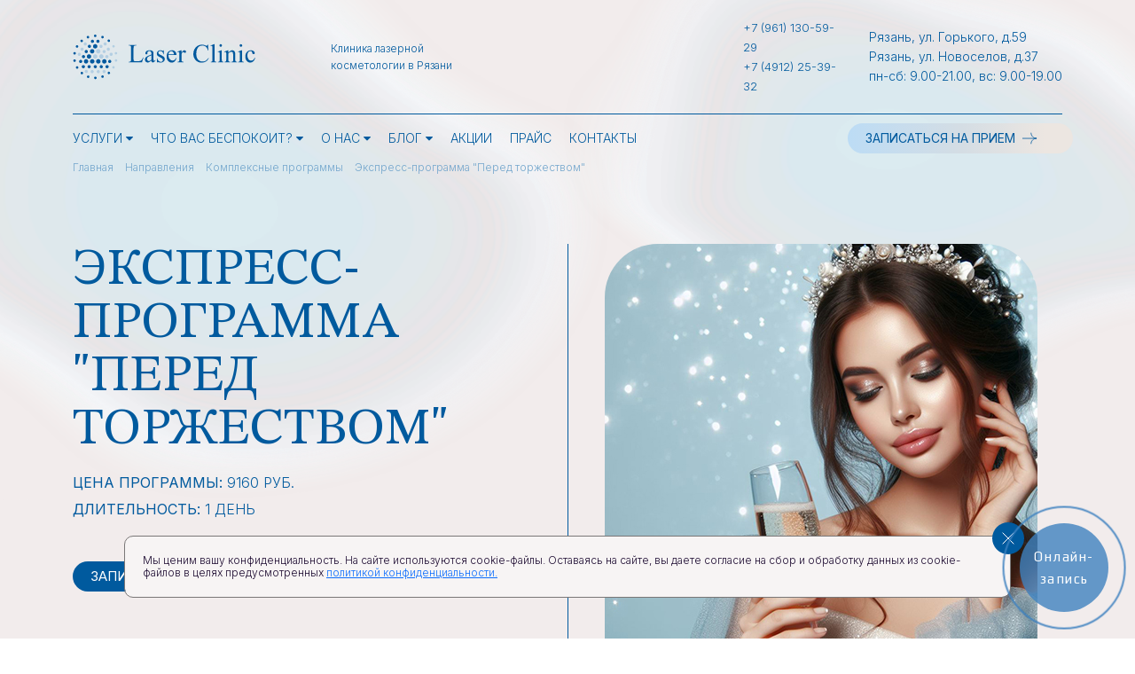

--- FILE ---
content_type: text/html; charset=windows-1251
request_url: https://laser62.ru/kompleksnye-programmy/eksperss-programma/
body_size: 12725
content:
<!DOCTYPE html>
<html lang="ru">
  <head>

    <meta http-equiv="Content-Type" content="text/html; charset=Windows-1251" />
    <meta http-equiv="X-UA-Compatible" content="IE=edge" />
    <title>Экспресс-программа Перед торжеством в Рязани | Laser Clinic</title>
    <meta name="viewport" content="width=device-width, initial-scale=1" />
    <meta name="description" content="Экспресс-программа Перед торжеством в клинике Laser Clinic в Рязани. Уникальное сочетание услуг позволит вам блестать на любом мероприятии." />
    <meta name="keywords" content="" />
    <meta name="msapplication-TileColor" content="#ffffff" />

    <meta property="og:title" content="Экспресс-программа Перед торжеством в Рязани | Laser Clinic" />
    <meta property="og:type" content="website" />
    <meta property="og:url" content="https://laser62.ru/kompleksnye-programmy/eksperss-programma/" />
    <meta property="og:image" content="https://laser62.ru/assets/img/logo.svg" />		
    <meta property="og:description" content="Экспресс-программа Перед торжеством в клинике Laser Clinic в Рязани. Уникальное сочетание услуг позволит вам блестать на любом мероприятии." />	
	
    <link rel="shortcut icon" type="image/x-icon" href="/fi/favicon.ico" />
    <link rel="apple-touch-icon" sizes="57x57" href="/fi/apple-icon-57x57.png">
    <link rel="apple-touch-icon" sizes="60x60" href="/fi/apple-icon-60x60.png">
    <link rel="apple-touch-icon" sizes="72x72" href="/fi/apple-icon-72x72.png">
    <link rel="apple-touch-icon" sizes="76x76" href="/fi/apple-icon-76x76.png">
    <link rel="icon" type="image/png" sizes="32x32" href="/fi/favicon-32x32.png">
    <link rel="icon" type="image/png" sizes="96x96" href="/fi/favicon-96x96.png">
    <link rel="icon" type="image/png" sizes="16x16" href="/fi/favicon-16x16.png">
    <link rel="icon" type="image/svg+xml" sizes="120x120" href="/fi/fav120.svg">

    <link href="/verstka/assets/css/bootstrap.min.css" rel="stylesheet" integrity="sha384-1BmE4kWBq78iYhFldvKuhfTAU6auU8tT94WrHftjDbrCEXSU1oBoqyl2QvZ6jIW3" crossorigin="anonymous" />
    <link rel="preconnect" href="https://fonts.googleapis.com" />
    <link rel="preconnect" href="https://fonts.gstatic.com" crossorigin />
    <link href="https://fonts.googleapis.com/css2?family=Inter:wght@300;400;700&family=STIX+Two+Text:wght@400;700&display=swap" rel="stylesheet" />
    <link rel="stylesheet" href="https://cdnjs.cloudflare.com/ajax/libs/font-awesome/4.7.0/css/font-awesome.min.css" />
    <link rel="stylesheet" href="/verstka/assets/css/template.css" />
    <link rel="stylesheet" href="/verstka/assets/css/template_new.css" />
	<link rel="canonical" href="https://laser62.ru/kompleksnye-programmy/eksperss-programma/" />
<!--    <script src="https://www.google.com/recaptcha/api.js?render=6Le92cYZAAAAAGEcxcA0Pe-inhh4Jq6HYiLUZOK1"></script> //-->
<!-- Yandex.Metrika counter -->
<script type="text/javascript" >
   (function(m,e,t,r,i,k,a){m[i]=m[i]||function(){(m[i].a=m[i].a||[]).push(arguments)};
   m[i].l=1*new Date();
   for (var j = 0; j < document.scripts.length; j++) {if (document.scripts[j].src === r) { return; }}
   k=e.createElement(t),a=e.getElementsByTagName(t)[0],k.async=1,k.src=r,a.parentNode.insertBefore(k,a)})
   (window, document, "script", "https://mc.yandex.ru/metrika/tag.js", "ym");

   ym(18478687, "init", {
        clickmap:true,
        trackLinks:true,
        accurateTrackBounce:true,
        webvisor:true
   });
</script>
<noscript><div><img src="https://mc.yandex.ru/watch/18478687" style="position:absolute; left:-9999px;" alt="" /></div></noscript>
<!-- /Yandex.Metrika counter -->

<!-- Top100 (Kraken) Counter -->
<script>
    (function (w, d, c) {
    (w[c] = w[c] || []).push(function() {
        var options = {
            project: 7733130,
        };
        try {
            w.top100Counter = new top100(options);
        } catch(e) { }
    });
    var n = d.getElementsByTagName("script")[0],
    s = d.createElement("script"),
    f = function () { n.parentNode.insertBefore(s, n); };
    s.type = "text/javascript";
    s.async = true;
    s.src =
    (d.location.protocol == "https:" ? "https:" : "http:") +
    "//st.top100.ru/top100/top100.js";

    if (w.opera == "[object Opera]") {
    d.addEventListener("DOMContentLoaded", f, false);
} else { f(); }
})(window, document, "_top100q");
</script>
<noscript>
  <img src="//counter.rambler.ru/top100.cnt?pid=7733130" alt="???-100" />
</noscript>
<!-- END Top100 (Kraken) Counter -->


<!-- Top.Mail.Ru counter -->
<script type="text/javascript">
var _tmr = window._tmr || (window._tmr = []);
_tmr.push({id: "3407766", type: "pageView", start: (new Date()).getTime()});
(function (d, w, id) {
  if (d.getElementById(id)) return;
  var ts = d.createElement("script"); ts.type = "text/javascript"; ts.async = true; ts.id = id;
  ts.src = "https://top-fwz1.mail.ru/js/code.js";
  var f = function () {var s = d.getElementsByTagName("script")[0]; s.parentNode.insertBefore(ts, s);};
  if (w.opera == "[object Opera]") { d.addEventListener("DOMContentLoaded", f, false); } else { f(); }
})(document, window, "tmr-code");
</script>
<noscript><div><img src="https://top-fwz1.mail.ru/counter?id=3407766;js=na" style="position:absolute;left:-9999px;" alt="Top.Mail.Ru" /></div></noscript>
<!-- /Top.Mail.Ru counter -->


<!-- utm_referrer replacer -->
<script>
(function(){
    function getAllUrlParams(i){var r=i?i.split("?")[1]:window.location.search.slice(1),t={};if(r)for(var e=(r=r.split("#")[0]).split("&"),o=0;o<e.length;o++){var l=e[o].split("="),s=void 0,a=l[0].replace(/\[\d*\]/,function(i){return s=i.slice(1,-1),""}),n=void 0===l[1]||l[1];t[a]?("string"==typeof t[a]&&(t[a]=[t[a]]),void 0===s?t[a].push(n):t[a][s]=n):t[a]=n}return t}
    var utm_referrer = getAllUrlParams().utm_referrer;
    if (!!utm_referrer){
        utm_referrer = decodeURIComponent(utm_referrer);
        if (!!window.document.__defineGetter__){
            window.document.__defineGetter__("referrer", function () { return utm_referrer; });
        }
        if (!!Object.defineProperty){
            Object.defineProperty(document, "referrer", {configurable: true, get : function(){ return utm_referrer; }});
        }
    }
})();
</script>
<!-- utm_referrer replacer -->
<!-- calltouch -->
<script>
(function(w,d,n,c){w.CalltouchDataObject=n;w[n]=function(){w[n]["callbacks"].push(arguments)};if(!w[n]["callbacks"]){w[n]["callbacks"]=[]}w[n]["loaded"]=false;if(typeof c!=="object"){c=[c]}w[n]["counters"]=c;for(var i=0;i<c.length;i+=1){p(c[i])}function p(cId){var a=d.getElementsByTagName("script")[0],s=d.createElement("script"),i=function(){a.parentNode.insertBefore(s,a)},m=typeof Array.prototype.find === 'function',n=m?"init-min.js":"init.js";s.async=true;s.src="https://mod.calltouch.ru/"+n+"?id="+cId;if(w.opera=="[object Opera]"){d.addEventListener("DOMContentLoaded",i,false)}else{i()}}})(window,document,"ct","856lqkwn");
</script>
<!-- calltouch -->

<script type="text/javascript" src="https://w1603689.yclients.com/widgetJS" charset="UTF-8"></script>




 <link href="/assets/simple-adaptive-slider/simple-adaptive-slider.css" rel="stylesheet">
 <script src="/assets/simple-adaptive-slider/simple-adaptive-slider.js" defer></script>
 <link href="/css/twentytwenty.css" rel="stylesheet">
  </head>  <body>
    <div class="page">
    <div class="mobile-menu" style="position:fixed">
      <div class="row h-100">
        <div class="col-12">
          <div class="row mx-0 top-header align-items-center">
            <div class="col">
              <a href="/">
                <img src="/assets/img/logo.svg" class="img-fluid" alt="Клиника лазерной косметологии в Рязани" />
              </a>
            </div>
            <div class="col-auto"><a style="text-decoration:none" href="tel:+74912253932">+7 (4912) 25-39-32</a></div>
          </div>
          <div class="row">
            <div class="col">
              <a href="javascript:void(0)" class="burder-menu burder-menu-close"></a>
            </div>
            <div class="col-auto">
              <button class="action-form" data-bs-toggle="modal" data-bs-target="#exampleModal"><span>Записаться на прием</span></button>
            </div>
          </div>
        </div>
        <div class="col-12">
          <ul class="mobile-nav">
            <li><a href="/napravleniya/">Услуги</li>

     <li>&nbsp;&nbsp;&nbsp;<a href="/lazernaya-kosmetologiya/">Лазерная косметология</a></li>
       <li>&nbsp;&nbsp;&nbsp;<a href="/iniekcii/">Инъекционная косметология</a></li>
       <li>&nbsp;&nbsp;&nbsp;<a href="/apparatnaya-kosmetologiya/">Аппаратная косметология</a></li>
       <li>&nbsp;&nbsp;&nbsp;<a href="/esteticheskaya-kosmetologiya/">Эстетическая косметология</a></li>
       <li>&nbsp;&nbsp;&nbsp;<a href="/lechenie-varikoza/">Лечение варикоза</a></li>
       <li>&nbsp;&nbsp;&nbsp;<a href="/detskaya-lazernaya-xirurgiya/">Детская лазерная хирургия</a></li>
       <li>&nbsp;&nbsp;&nbsp;<a href="/lechenie-volos/">Лечение волос / трихология</a></li>
       <li>&nbsp;&nbsp;&nbsp;<a href="/korrekciya-figury-ryazan/">Коррекция фигуры</a></li>
       <li>&nbsp;&nbsp;&nbsp;<a href="/manikyur-i-pedikyur/">Маникюр и педикюр</a></li>
       <li>&nbsp;&nbsp;&nbsp;<a href="/pilingi-ryazan/">Пилинги</a></li>
       <li>&nbsp;&nbsp;&nbsp;<a href="/kompleksnye-programmy/">Комплексные программы</a></li>
       <li>&nbsp;&nbsp;&nbsp;<a href="/muzhskaya-kosmetologiya/">Мужская косметология</a></li>
     <li><a href="/problemy-i-resheniya/">Что вас беспокоит?</a></li>
                <li>&nbsp;&nbsp;&nbsp;<a href="/problemy-i-resheniya/problemy-s-kozhej/">Проблемы с кожей</a></li>
                         <li>&nbsp;&nbsp;&nbsp;<a href="/problemy-i-resheniya/vozrastnye-izmeneniya/">Возрастные изменения</a></li>
                         <li>&nbsp;&nbsp;&nbsp;<a href="/problemy-i-resheniya/problemy-s-volosami/">Проблемы с волосами</a></li>
            <li><a href="/o_nas/">О нас</a></li>
                <li>&nbsp;&nbsp;&nbsp;<a href="/o_nas/ugolok_potrebitelya/">Уголок потребителя</a></li>
                         <li>&nbsp;&nbsp;&nbsp;<a href="/vopros/">Вопросы-ответы</a></li>
                         <li>&nbsp;&nbsp;&nbsp;<a href="/reviews/">Отзывы</a></li>
                         <li>&nbsp;&nbsp;&nbsp;<a href="/spec/">Специалисты</a></li>
                         <li>&nbsp;&nbsp;&nbsp;<a href="/oborudovanie/">Оборудование</a></li>
                         <li>&nbsp;&nbsp;&nbsp;<a href="/kredit-i-rassrochka/">Кредит и рассрочка</a></li>
                         <li>&nbsp;&nbsp;&nbsp;<a href="/o_nas/podarochnye_sertifikaty/">Подарочные сертификаты</a></li>
                         <li>&nbsp;&nbsp;&nbsp;<a href="/vakansii/">Вакансии</a></li>
            <li><a href="/blog/">Блог</a></li>
                <li>&nbsp;&nbsp;&nbsp;<a href="/blog/articles/">Статьи </a></li>
            <li><a href="/akcii-i-predlozheniya/">Акции</a></li>
   <li><a href="/price/">Прайс</a></li>
   <li><a href="/kontakty/">Контакты</a></li>
          </ul>
        </div>
        <div class="col-12">
          <div class="socials">
            <a target="blank" href="http://vk.com/laser62"><img src="/content/image/vk_1.png" alt="мы вконтакте" class="img-fluid" /></a>
            <a target="blank" href="https://ok.ru/profile/563769287318?utm_campaign=web_share&amp;utm_content=profile"><img src="/content/image/ok_1.png" alt="мы в одноклассниках" class="img-fluid" /></a>
            <a target="blank" href="http://www.youtube.com/channel/UCWjNYmGKINqbBNvVYIqRYdg"><img src="/content/image/you_1.png" alt="мы на ютуб" class="img-fluid" /></a>
          </div>
        </div>
      </div>
    </div>
 <!-- Modal -->
    <div class="modal fade" id="exampleModal" tabindex="-1" aria-labelledby="exampleModalLabel" aria-hidden="true">
      <div class="modal-dialog">
        <div class="modal-content">
          <div class="modal-header">
            <button type="button" class="btn-close-modal" data-bs-dismiss="modal" aria-label="Close">
              <img src="/assets/img/close.svg" alt="" />
            </button>
          </div>
          <div class="modal-body">
            <div class="row feedback">
<!--
              <div class="col-12 col-lg d-none d-lg-flex justify-content-center">
                <div class="subtitle1">Запишитесь в Laser Clinic, заполнив<br />простую форму. мы свяжемся с вами<br />в течение 15 минут и ответим на ваши<br />вопросы</div>
              </div>
              <div class="col-12 col-lg-auto border-line d-none d-lg-block"></div>
			  //-->
              <div class="col-12 col-lg">
			    <div id="result1" style="display:none"></div>
                <form action="" class="feedback-form" id="frm_div1">
                  <h2>запись<br />на прием</h2>
                  <div class="col-12 col-lg d-block d-lg-none">
                    <div class="subtitle1">Запишитесь в Laser Clinic, заполнив<br />простую форму. мы свяжемся с вами<br />в течение 15 минут и ответим на ваши<br />вопросы</div>
                  </div>
                  <div class="feedback-form__item">
                    <input type="text" id="subscribe-name1" class="feedback-form-input" placeholder="Ваше имя*" />
                  </div>
                  <div class="feedback-form__item">
                    <input type="text" id="subscribe-phn1" class="feedback-form-input mask-telephone-dopol" placeholder="Ваш телефон*" />
                  </div>
                  <div class="feedback-form__item">
                    <input type="text" id="subscribe-comm1" class="feedback-form-input" placeholder="Комментарий*" />
                  </div>
                  <div class="feedback-form__item">
                    <button type="button" class="feedback-form-submit" onClick="mail_form1()">Записаться на прием</button>
                  </div>
                  <div class="feedback-form__item desc">
			     <input type="checkbox" id="chbsogl_f1" value="">
				  Нажимая на кнопку, я соглашаюсь с <a href="/pravila-polizovaniya-sautom/" style="color:#000">правилами пользования сайтом</a>, соглашаюсь на <a href="/politika-konfidentsialnosti/" style="color:#000">обработку персональных данных и с политикой конфиденциальности</a>, а также - на получение почтовых рассылок рекламного и/или информационного характера.
<!--
				  Нажимая на кнопку, я 
				  соглашаюсь с <a href="/pravila-polizovaniya-sautom/">правилами пользования сайтом</a>,
				  соглашаюсь на <a href="/politika-konfidentsialnosti/">обработку персональных данных и с политикой конфиденциальности</a>.
//-->				  
				  </div>
                </form>
              </div>
            </div>
          </div>
        </div>
      </div>
    </div>
	
<!-- форма отзыва //-->	
    <div class="modal fade" id="exampleModal2" tabindex="-1" aria-labelledby="exampleModalLabel" aria-hidden="true">
      <div class="modal-dialog modal-dialog-big">
        <div class="modal-content">
          <div class="modal-header">
            <button type="button" class="btn-close-modal" data-bs-dismiss="modal" aria-label="Close">
              <img src="/assets/img/close.svg" alt="" />
            </button>
          </div>
          <div class="modal-body">
            <div class="row feedback">
              <div class="col-12 col-lg">
			    <div id="result2" style="display:none"></div>
                <form action="" class="feedback-form" id="frm_div2">
                  <h2>Оставить<br />отзыв</h2>
                  <div class="col-12 col-lg d-block d-lg-none">
                    <div class="subtitle1">Были у нас? Нам важно ваше мнение. Помогите другим узнать о Laser Clinic. Поделитесь своими впечатлениями.</div>
                  </div>
                  <div class="row">
                    <div class="col-12 col-lg-6">
                      <div class="feedback-form__item">
                        <input type="text" id="subscribe-name2" class="feedback-form-input" placeholder="Ваше имя*" />
                      </div>
                      <div class="feedback-form__item">
                        <input type="text" id="subscribe-phn2" class="feedback-form-input mask-telephone-dopol" placeholder="Ваш телефон*" />
                      </div>
                    </div>
                    <div class="col-12 col-lg-6">
                        <textarea id="subscribe-comm2" class="feedback-form-textarea" placeholder="Текст отзыва*"></textarea>
                    </div>
                  </div>
                  <div class="feedback-form__item ">
                    <button type="button" class="feedback-form-submit" onClick="mail_form2()">Отправить отзыв</button>
                  </div>
                  <div class="feedback-form__item desc">
			     <input type="checkbox" id="chbsogl_f2" value="">				  
				  Нажимая на кнопку, я 
				  соглашаюсь с <a href="/pravila-polizovaniya-sautom/">правилами пользования сайтом</a>,
				  соглашаюсь на <a href="/politika-konfidentsialnosti/">обработку персональных данных и с политикой конфиденциальности</a>.</div>
                </form>
              </div>
            </div>
          </div>
        </div>
      </div>
    </div>	
	
<!-- форма задать вопрос //-->
    <div class="modal fade" id="exampleModal3" tabindex="-1" aria-labelledby="exampleModalLabel" aria-hidden="true">
      <div class="modal-dialog modal-dialog-big">
        <div class="modal-content">
          <div class="modal-header">
            <button type="button" class="btn-close-modal" data-bs-dismiss="modal" aria-label="Close">
              <img src="/assets/img/close.svg" alt="" />
            </button>
          </div>
          <div class="modal-body">
            <div class="row feedback">
              <div class="col-12 col-lg">
			    <div id="result3" style="display:none"></div>
                <form action="" class="feedback-form" id="frm_div3">
                  <h2>Задать<br />вопрос</h2>
                  <div class="col-12 col-lg d-block d-lg-none">
                    <div class="subtitle1"></div>
                  </div>
                  <div class="row">
                    <div class="col-12 col-lg-6">
                      <div class="feedback-form__item">
                        <input type="text" id="subscribe-name3" class="feedback-form-input" placeholder="Ваше имя*" />
                      </div>
                      <div class="feedback-form__item">
                        <input type="text" id="subscribe-phn3" class="feedback-form-input mask-telephone-dopol" placeholder="Ваш телефон*" />
                      </div>
                    </div>
                    <div class="col-12 col-lg-6">
                        <textarea id="subscribe-comm3" class="feedback-form-textarea" placeholder="Ваш вопрос*"></textarea>
                    </div>
                  </div>
                  <div class="feedback-form__item ">
                    <button type="button" class="feedback-form-submit" onClick="mail_form3()">Отправить вопрос</button>
                  </div>
                  <div class="feedback-form__item desc">
			     <input type="checkbox" id="chbsogl_f3" value="">				  
				  Нажимая на кнопку, я 
				  соглашаюсь с <a href="/pravila-polizovaniya-sautom/">правилами пользования сайтом</a>,
				  соглашаюсь на <a href="/politika-konfidentsialnosti/">обработку персональных данных и с политикой конфиденциальности</a>.</div>
                </form>
              </div>
            </div>
          </div>
        </div>
      </div>
    </div>
	

	<!-- кукисы  //-->
    <div class="new_nf" id="dop_disp_kuk">
     <div  style="position:relative;">
      <div class="modal-dialog modal-dialog-big">
        <div class="modal-content" style="padding:20px; min-height:60px; border:1px solid #7A7777">
          <div class="feedback-form__item desc" style="">
		  Мы ценим вашу конфиденциальность. На сайте используются cookie-файлы. Оставаясь на сайте, вы даете согласие на сбор и обработку данных из cookie-файлов в целях предусмотренных 
		   <a href="/politika-konfidentsialnosti/">политикой конфиденциальности.</a></div>
        </div>
      </div>

	      <div class="header-close_kuk">
            <button type="button" class="btn-close-modal" onclick="f_zkr_okno_kuk()">
              <img src="/assets/img/close.svg" alt="" />
            </button>
          </div>
	  
     </div>
    </div>
		
    <header class="header">
      <div class="container">
        <div class="row mx-0 top-header align-items-center">
          <div class="col col-xl-3 ps-0">
            <a href="/" class="header__logo">
              <img src="/assets/img/logo.svg" class="img-fluid " alt="Клиника лазерной косметологии в Рязани" />
            </a>
          </div>
          <div class="col-5 top-header-desc d-none d-xl-block"> Клиника лазерной<br>косметологии в Рязани</div>

          <div class="col-auto col-xl header__phone">
	   
            <span class="d-none d-lg-block">
              <a href="tel:+79611305929">+7 (961) 130-59-29</a>
              </span>
              <a href="tel:+74912253932">+7 (4912) 25-39-32</a>
	      
	     
          </div>
          <div class="col-auto pe-0 d-none d-xl-block">
            Рязань, ул. Горького, д.59<br>Рязань,&nbsp;ул. Новоселов, д.37<br> пн-сб: 9.00-21.00, вс: 9.00-19.00          </div>
        </div>
        <div class="row align-items-center">
          <div class="col-8 d-none d-xl-block">
<div class="navbar-main">
  <div class="dropdown-main">
  <a href="/napravleniya/" class="parent dropbtn-main"> Услуги <i class="fa fa-caret-down"></i></a>
    <div class="dropdown-main-content">
      <div class="container">
        <ul>
                      <li><a href="/lazernaya-kosmetologiya/">Лазерная косметология</a></li>
                      <li><a href="/iniekcii/">Инъекционная косметология</a></li>
                      <li><a href="/apparatnaya-kosmetologiya/">Аппаратная косметология</a></li>
                      <li><a href="/esteticheskaya-kosmetologiya/">Эстетическая косметология</a></li>
                      <li><a href="/lechenie-varikoza/">Лечение варикоза</a></li>
                      <li><a href="/detskaya-lazernaya-xirurgiya/">Детская лазерная хирургия</a></li>
                      <li><a href="/lechenie-volos/">Лечение волос / трихология</a></li>
                      <li><a href="/korrekciya-figury-ryazan/">Коррекция фигуры</a></li>
                      <li><a href="/manikyur-i-pedikyur/">Маникюр и педикюр</a></li>
                      <li><a href="/pilingi-ryazan/">Пилинги</a></li>
                      <li><a href="/kompleksnye-programmy/">Комплексные программы</a></li>
                      <li><a href="/muzhskaya-kosmetologiya/">Мужская косметология</a></li>
                  </ul>
      </div>
    </div>
  </div>
        <div class="dropdown-main">
      <a href="/problemy-i-resheniya/" class="parent dropbtn-main"> Что вас беспокоит? <i class="fa fa-caret-down"></i></a>
        <div class="dropdown-main-content">
          <div class="container">
            <ul>
                              <li><a href="/problemy-i-resheniya/problemy-s-kozhej/">Проблемы с кожей</a></li>
                              <li><a href="/problemy-i-resheniya/vozrastnye-izmeneniya/">Возрастные изменения</a></li>
                              <li><a href="/problemy-i-resheniya/problemy-s-volosami/">Проблемы с волосами</a></li>
                          </ul>
          </div>
        </div>
      </div>
          <div class="dropdown-main">
      <a href="/o_nas/" class="parent dropbtn-main"> О нас <i class="fa fa-caret-down"></i></a>
        <div class="dropdown-main-content">
          <div class="container">
            <ul>
                              <li><a href="/o_nas/ugolok_potrebitelya/">Уголок потребителя</a></li>
                              <li><a href="/vopros/">Вопросы-ответы</a></li>
                              <li><a href="/reviews/">Отзывы</a></li>
                              <li><a href="/spec/">Специалисты</a></li>
                              <li><a href="/oborudovanie/">Оборудование</a></li>
                              <li><a href="/kredit-i-rassrochka/">Кредит и рассрочка</a></li>
                              <li><a href="/o_nas/podarochnye_sertifikaty/">Подарочные сертификаты</a></li>
                              <li><a href="/vakansii/">Вакансии</a></li>
                          </ul>
          </div>
        </div>
      </div>
          <div class="dropdown-main">
      <a href="/blog/" class="parent dropbtn-main"> Блог <i class="fa fa-caret-down"></i></a>
        <div class="dropdown-main-content">
          <div class="container">
            <ul>
                              <li><a href="/blog/articles/">Статьи </a></li>
                          </ul>
          </div>
        </div>
      </div>
          <a href="/akcii-i-predlozheniya/" class="parent">Акции</a>
        <a href="/price/" class="parent">Прайс</a>
        <a href="/kontakty/" class="parent">Контакты</a>
  </div>
          </div>
          <!--
            <div class="col search d-none d-xl-block">
              <form action="">
                <img src="/assets/img/search.svg" class="img-fluid" />
              </form>
            </div>
//-->
          <div class="col d-block d-xl-none">
            <a href="javascript:void(0)" class="burder-menu"></a>
          </div>
          <div class="col text-end pe-lg-0 ">
            <button type="button" class="action-form" data-bs-toggle="modal" data-bs-target="#exampleModal"><span>Записаться на прием</span></button>
          </div>
        </div>
      </div>
    </header>
     <main class="main">
        <section class="section crumps">
          <div class="container">
            <div class="row">
              <div class="col-12">
                <div class="crumps-block" itemscope="" itemtype="http://schema.org/BreadcrumbList">

                  <span itemscope="" itemprop="itemListElement" itemtype="http://schema.org/ListItem">
				  <a href="/" itemprop="item"><span itemprop="name">Главная</span></a>
                  <meta itemprop="position" content="1" />
				  </span>
                  <span itemscope="" itemprop="itemListElement" itemtype="http://schema.org/ListItem">				  
                  <a href="/napravleniya/" itemprop="item"><span itemprop="name">Направления</span></a>
                  <meta itemprop="position" content="2" />
				  </span>

                  <span itemscope="" itemprop="itemListElement" itemtype="http://schema.org/ListItem">				  
                  <a href="/kompleksnye-programmy/" itemprop="item"><span itemprop="name">Комплексные программы</span></a>
                  <meta itemprop="position" content="3" />
				  </span>
                  <span itemscope="" itemprop="itemListElement" itemtype="http://schema.org/ListItem">
                  <a href="/kompleksnye-programmy/eksperss-programma/" itemprop="item"><span itemprop="name">Экспресс-программа "Перед торжеством"</span></a>
                  <meta itemprop="position" content="4" />
				  </span>

                </div>
              </div>
            </div>
          </div>
        </section><section class="section">
    <div class="container">
        <div class="row">
            <div class="col-12">
                <div class="main-service">
                    <div class="row">
                        <div class="col-12 col-lg">
                            <h1 class="service-title mb-3">Экспресс-программа "Перед торжеством"</h1>
                            <div class="mb-3">
                                <div class="mb-1 link-text"><b>Цена программы:</b>
                                        9160 руб.</div>
                                                                <div class="mb-1 link-text"><b>Длительность:</b>
                                        1 день</div>
                                                                                            </div>
                            <div>
                                <button type="button" class="feedback-form-submit" data-bs-toggle="modal" data-bs-target="#exampleModal">Записаться на прием</button>
                            </div>
                        </div>
                        <div class="col-12 col-lg-6 text-center left-col-border">
                            <img src="/content/image/express-1.jpg" class="img-fluid" alt="" style="    border-radius: 60px;">
                        </div>
                    </div>
                </div>
            </div>
        </div>
    </div>
</section>

<section class="section">
    <div class="container">
        <div class="row">
            <div class="col-12 response-block">
                <div class="row">
                    <div class="col-12 col-lg-8 ps-lg-0">

                        <div class="response-item mt-3">
                          <div class="response-text">
<div class="subtext mb-5">У вас завтра важное событие? И нужно выглядеть на все 100%? Тогда эксперсс-программа "Перед торжеством" то, что вам нужно! </div>                                         <div><p>Экспресс-программа "Перед торжеством" включает услуги:</p>
<ul>
<li><a href="/apparatnaya-kosmetologiya/apparatnyj-massazh-icoone-laser/">Icoone Laser (все тело + лицо) </a> - 5800 руб. (<s>6850 руб.</s>)</li>
<li><a href="/pilingi-ryazan/">Персиковый пилинг</a> - 3360 руб. (<s>4200 руб.</s>)</li>
</ul>
<p> </p></div>
                          </div>
<!--  гарм - начало  //-->                        

                                <div class="row">
                                    <div class="col-12">
                                        <div class="accordion" id="accordionExample">
										
                                            <div class="accordion-item">
                                                <h2 class="accordion-header" id="heading1">
                                                    <button class="accordion-button " type="button" data-bs-toggle="collapse" data-bs-target="#collapse1" aria-expanded="true" aria-controls="collapse1">
                                                       Результат                                                    </button>
                                                </h2>
                                                <div id="collapse1" class="accordion-collapse collapse show" aria-labelledby="heading1" data-bs-parent="#accordionExample">
                                                    <div class="accordion-body">
                                                      Icoone Laser простимулирует отток лимфы, благодаря чему уменьшатся отеки, подтянется тело, нижняя треть лица и зона шеи. А вместе с персиковым пилингом Вы получите свежий здоровый цвет. И как результат - гладкую сияющую кожу.                                                    </div>
                                                </div>
                                            </div>
										
                                            <div class="accordion-item">
                                                <h3 class="accordion-header" id="heading2">
                                                    <button class="accordion-button collapsed" type="button" data-bs-toggle="collapse" data-bs-target="#collapse2" aria-expanded="true" aria-controls="collapse2">
                                                       Показания                                                    </button>
                                                </h3>
                                                <div id="collapse2" class="accordion-collapse collapse " aria-labelledby="heading2" data-bs-parent="#accordionExample">
                                                    <div class="accordion-body">
                                                      <ul>
<li>Сухость кожи лица, снижение тонуса и упругости. </li>
<li>Наличие темных кругов под глазами.</li>
<li>Нечеткий овал лица.</li>
<li>Отечность и тусклый цвет кожи. </li>
<li>Небольшой птоз.</li>                                                    </div>
                                                </div>
                                            </div>

                                        </div>
                                    </div>
                                </div>
<!--  гарм - окончание  //-->
                        </div>

<!--  модуль до/после - начало //-->

<!--  модуль до/после - окончание //-->



                        <div class="response-item mt-3">
<div class="row"><div class="col-12"><div class="block-title">Услуги, входящие в программу</div></div></div><!-- рекомендуемые услуги - начало //-->
<div class="row">
              <div class="col-6 col-lg">
                <div class="item">
                  <div class="item-img">
                    <a href="/pilingi-ryazan/persikovyu-piling/"><img loading="lazy" src="/content/image/pil_210223_2.png" alt="" class="img-fluid" style="    border-radius: 60px;" /></a>
                  </div>
                  <div class="item-body"><span>01</span> <a href="/pilingi-ryazan/persikovyu-piling/">Персиковый пилинг</a></div>
                  <div class="item-footer mt-3">
                  </div>
                </div>
              </div>

<div class="col-12 col-lg-auto border-line d-none d-lg-block"></div>
              <div class="col-6 col-lg">
                <div class="item">
                  <div class="item-img">
                    <a href="/apparatnaya-kosmetologiya/apparatnyj-massazh-icoone-laser/"><img loading="lazy" src="/content/image/icoone_231025.jpg" alt="" class="img-fluid" style="    border-radius: 60px;" /></a>
                  </div>
                  <div class="item-body"><span>02</span> <a href="/apparatnaya-kosmetologiya/apparatnyj-massazh-icoone-laser/">Аппаратный массаж Icoone Laser</a></div>
                  <div class="item-footer mt-3">
                  </div>
                </div>
              </div>

</div><div class="col-6 col-lg"> </div><!-- //-->
                        </div>




                    </div>
                    <div class="col-12 col-lg-4 mt-3 left-col-border">
                        <div class="block__sticky">
                            <div class="mb-3">
                                <img src="/content/image/express-6.jpg" class="img-fluid" alt="" style="    border-radius: 60px;">
                            </div>
                            <div class="service-desc-title mb-3">
                                Цена программы:                            </div>
                            <div class="service-price mb-3">
                                9160 руб.                            </div>
                            <div>
                                <button type="button" class="feedback-form-submit" data-bs-toggle="modal" data-bs-target="#exampleModal">Записаться на прием</button>
                            </div>
                        </div>
                    </div>
                </div>
            </div>
        </div>
</section>
        <section class="section promo">
          <div class="container p-lg-4 py-lg-4">
            <div class="promo-title-block">% акции % акции % акции % акции % акции % акции % акции % акции % акции % акции % акции % акции% акции % акции % акции % акции % акции % акции</div>
            <div class="row">
              <div class="col-6 col-lg-3">
                <div class="item">
                  <div class="item-img">
                    <a href="/lazernaya-kosmetologiya/lazernaya-epilyaciya/"><img src="/content/image/akciya_24.09.25_2.jpg" alt="" class="img-fluid" style="    border-radius: 60px;" /></a>
                  </div>
                  <div class="item-body mb-3">
                    <a href="/lazernaya-kosmetologiya/lazernaya-epilyaciya/">Wow-цены на лазерную эпиляцию на Новоселов!</a>
                                      </div>
                  <div class="item-footer"><strong>Только до 31 января цены на:</strong> <br/>
подмышки = 999&#8381; (<s>3600&#8381;</s>)<br/>
бикини + подмышки = 2999&#8381; (<s>7500&#8381;</s>)<br/>
бикини + подмышки + голени = 3999&#8381; (<s>11500&#8381;</s>)<br/>
* первичный визит</div>                </div>
              </div>
              <div class="col-6 col-lg-3">
                <div class="item">
                  <div class="item-img">
                    <a href="https://laser62.ru/"><img src="/content/image/hb-2025-21.jpg" alt="" class="img-fluid" style="    border-radius: 60px;" /></a>
                  </div>
                  <div class="item-body mb-3">
                    <a href="https://laser62.ru/">Именинникам - скидка 15%!</a>
                                      </div>
                  <div class="item-footer">Скидка действует за 5 дней до и 5 дней после Дня Рождения на все процедуры!</div>                </div>
              </div>
              <div class="col-6 col-lg-3">
                <div class="item">
                  <div class="item-img">
                    <a href="/kompleksnye-programmy/eksperss-programma/"><img src="/content/image/express-3.jpg" alt="" class="img-fluid" style="    border-radius: 60px;" /></a>
                  </div>
                  <div class="item-body mb-3">
                    <a href="/kompleksnye-programmy/eksperss-programma/">"Перед торжеством"</a>
                                      </div>
                  <div class="item-footer">Аппаратный массаж Icoone Laser (все тело и лицо) + Персиковый пилинг = 9160&#8381; (<s>11050&#8381;</s>)!</div>                </div>
              </div>
              <div class="col-6 col-lg-3">
                <div class="item">
                  <div class="item-img">
                    <a href="/"><img src="/content/image/akc_280223_10[3].png" alt="" class="img-fluid" style="    border-radius: 60px;" /></a>
                  </div>
                  <div class="item-body mb-3">
                    <a href="/">Ищем моделей!</a>
                                      </div>
                  <div class="item-footer">Скидка 10% для моделей с видео-съемкой процесса и фото до/после на все процедуры</div>                </div>
              </div>


            </div>
          </div>
        </section>
	
     </main>
    </div>
    <footer class="footer">
        <div class="container">
            <div class="row feedback">
                <div class="col-12 col-lg d-none d-lg-block">
                    <div class="subtitle1">Запишитесь в Laser Clinic, заполнив<br />простую форму. мы свяжемся с вами<br />в течение 15 минут и ответим на ваши<br />вопросы</div>
                </div>
                <div class="col-12 col-lg-auto border-line d-none d-lg-block"></div>
                <div class="col-12 col-lg">
				    <div id="result0" style="display:none"></div>
                    <form action="" class="feedback-form" id="frm_div0">
                        <h2>запись<br />на прием</h2>
                        <div class="col-12 col-lg d-block d-lg-none">
                            <div class="subtitle1">Запишитесь в Laser Clinic, заполнив<br />простую форму. мы свяжемся с вами<br />в течение 15 минут и ответим на ваши<br />вопросы</div>
                        </div>
                        <div class="feedback-form__item">
                            <input type="text" id="subscribe-name0" class="feedback-form-input" placeholder="Ваше имя" />
                        </div>
                        <div class="feedback-form__item">
                            <input type="text" id="subscribe-phn0" class="feedback-form-input" placeholder="Ваш телефон*" />
                        </div>
                        <div class="feedback-form__item">
                            <input type="text" id="subscribe-comm0" class="feedback-form-input" placeholder="Комментарий" />
                        </div>
                        <div class="feedback-form__item">
                            <button type="button" class="feedback-form-submit" onclick="mail_form0()">Записаться на прием</button>
                        </div>
                        <div class="feedback-form__item desc">
                        <input type="checkbox" name="chbsogl_f0" id="chbsogl_f0" />
                        Нажимая на кнопку, я
				  соглашаюсь с <a href="/pravila-polizovaniya-sautom/">правилами пользования сайтом</a>,
				  соглашаюсь на <a href="/politika-konfidentsialnosti/">обработку персональных данных и с политикой конфиденциальности</a>, а также - на получение звонков и почтовых рассылок рекламного и/или информационного характера.</div>
                    </form>
                </div>
            </div>
        </div>

        <div class="container">
            <div class="row footer-nav">
                <div class="col-12 col-lg-4" itemscope itemtype="http://schema.org/Organization">
                    <p>
                        <a href="/">
                            <img src="/assets/img/logo_footer.svg" alt="" class="img-fluid" />
                        </a>
                        <p style="font-size: 80%;">Лицензия № Л041-01183-62/00293197 от 18.06.2014 г.</p>
                    </p>
                    
					<p itemprop="name" style="display:none">ООО «Лазерная клиника»</p>
 <div itemprop="address" itemscope itemtype="http://schema.org/PostalAddress" style="margin:0px; padding:0px">
					<p>Адрес: <span itemprop="addressLocality">г. Рязань</span> <span itemprop="streetAddress">ул. Горького 59</span></p>
 </div>
                    <p>
                        <a href="tel:89611305929" itemprop="telephone">8 (961) 130-59-29</a><br />
                        <a href="tel:84912253932" itemprop="telephone">8 (4912) 25-39-32</a>
                    </p>
                    <p>
                        <a href="mailto:laser-clinic@yandex.ru" itemprop="email">laser-clinic@yandex.ru</a>
                    </p>
                    <div class="d-none d-lg-block">
                        <a target="blank" href="http://vk.com/laser62"><img src="/content/image/vk_1.png" alt="мы вконтакте" class="img-fluid" /></a>
                        <a target="blank" href="https://ok.ru/profile/563769287318?utm_campaign=web_share&utm_content=profile"><img src="/content/image/ok_1.png" alt="мы в одноклассниках" class="img-fluid" /></a>
                        <a target="blank" href="https://youtube.com/@laserclinic_rzn"><img src="/content/image/you_1.png" alt="мы на ютуб" class="img-fluid" /></a>
			            <a target="blank" href="https://wa.me/79611305929"><img src="/content/image/wa_laser.png" alt="напишите нам в вотсап" class="img-fluid" /></a>
			            <a target="blank" href="https://dzen.ru/laser_clinic "><img src="/assets/img/logo_dzen.png" alt="мы в дзене" class="img-fluid" /></a>
                        
<div style="padding-top: 20px;">
<iframe src="https://yandex.ru/sprav/widget/rating-badge/1306990373?type=award" width="150" height="50" frameborder="0"></iframe></div> 

                    </div>
                                    </div>
                <div class="col-12 col-lg-7 offset-lg-1">
                    <div class="row">
                        <div class="col-12 col-lg">
                            <h5 class="mt-4 mt-lg-0">Услуги</h5>
                            <ul class="nav flex-column">
<li class="nav-item"><a href="/lazernaya-kosmetologiya/" class="nav-link p-0">Лазерная косметология</a></li><li class="nav-item"><a href="/iniekcii/" class="nav-link p-0">Инъекционная косметология</a></li><li class="nav-item"><a href="/apparatnaya-kosmetologiya/" class="nav-link p-0">Аппаратная косметология</a></li><li class="nav-item"><a href="/esteticheskaya-kosmetologiya/" class="nav-link p-0">Эстетическая косметология</a></li><li class="nav-item"><a href="/lechenie-varikoza/" class="nav-link p-0">Лечение варикоза</a></li><li class="nav-item"><a href="/detskaya-lazernaya-xirurgiya/" class="nav-link p-0">Детская лазерная хирургия</a></li><li class="nav-item"><a href="/lechenie-volos/" class="nav-link p-0">Лечение волос / трихология</a></li><li class="nav-item"><a href="/manikyur-i-pedikyur/" class="nav-link p-0">Маникюр и педикюр</a></li><li class="nav-item"><a href="/korrekciya-figury-ryazan/" class="nav-link p-0">Коррекция фигуры</a></li><li class="nav-item"><a href="/pilingi-ryazan/" class="nav-link p-0">Пилинги</a></li><li class="nav-item"><a href="/kompleksnye-programmy/" class="nav-link p-0">Комплексные программы</a></li><li class="nav-item"><a href="/muzhskaya-kosmetologiya/" class="nav-link p-0">Мужская косметология</a></li></ul>                        </div>

                        <div class="col-12 col-lg">
                            <h5  class="mt-4 mt-lg-0">О клинике</h5>
                            <ul class="nav flex-column">
<li class="nav-item"><a href="/o_nas/" class="nav-link p-0">О нас</a></li><li class="nav-item"><a href="/o_nas/ugolok_potrebitelya/" class="nav-link p-0">Уголок потребителя</a></li><li class="nav-item"><a href="/reviews/" class="nav-link p-0">Отзывы</a></li><li class="nav-item"><a href="/spec/" class="nav-link p-0">Специалисты</a></li><li class="nav-item"><a href="/oborudovanie/" class="nav-link p-0">Оборудование</a></li><li class="nav-item"><a href="/kredit-i-rassrochka/" class="nav-link p-0">Кредит и рассрочка</a></li><li class="nav-item"><a href="/kontakty/" class="nav-link p-0">Контакты</a></li><li class="nav-item"><a href="/vakansii/" class="nav-link p-0">Вакансии</a></li></ul>                        </div>

                        <div class="col-12 col-lg-auto">
                            <h5  class="mt-4 mt-lg-0">Полезное</h5>
                            <ul class="nav flex-column">
<li class="nav-item"><a href="/vopros/" class="nav-link p-0">Вопросы-ответы</a></li><li class="nav-item"><a href="/price/" class="nav-link p-0">Прайс</a></li><li class="nav-item"><a href="/problemy-i-resheniya/" class="nav-link p-0">Что вас беспокоит?</a></li><li class="nav-item"><a href="/akcii-i-predlozheniya/" class="nav-link p-0">Акции</a></li><li class="nav-item"><a href="/blog/" class="nav-link p-0">Блог</a></li></ul>                        </div>
                    </div>
                </div>
            </div>

            <div class="row align-items-center d-flex d-lg-none justify-content-lg-between mb-4">
                <div class="col-auto">
                    <a target="blank" href="http://vk.com/laser62"><img src="/content/image/vk_1.png" alt="мы вконтакте" class="img-fluid" /></a>
                </div>
                <div class="col-auto">
                        <a target="blank" href="https://ok.ru/profile/563769287318?utm_campaign=web_share&utm_content=profile"><img src="/content/image/ok_1.png" alt="мы в одноклассниках" class="img-fluid" /></a>
                </div>
                <div class="col-auto">
                        <a target="blank" href="https://youtube.com/@laserclinic_rzn"><img src="/content/image/you_1.png" alt="мы на ютуб" class="img-fluid" /></a>
                </div>
		        <div class="col-auto">
                        <a target="blank" href="https://wa.me/79611305929"><img src="/content/image/wa_laser.png" alt="напишите нам в вотсап" class="img-fluid" /></a>
                </div>
                <div class="col-auto">
                        <a target="blank" href="https://dzen.ru/laser_clinic "><img src="/assets/img/logo_dzen.png" alt="мы в дзене" class="img-fluid" /></a>
                </div>
<div style="padding-top: 20px;">
<iframe src="https://yandex.ru/sprav/widget/rating-badge/1306990373?type=award" width="150" height="50" frameborder="0"></iframe></div> 

                <!--div class="col">
                    <a href="/"><img src="/assets/img/elepse.svg" alt="" class="img-fluid" /></a>
                </div>
                <div class="col">
                    <a href="/"><img src="/assets/img/elepse.svg" alt="" class="img-fluid" /></a>
                </div>
                <div class="col">
                    <a href="/"><img src="/assets/img/elepse.svg" alt="" class="img-fluid" /></a>
                </div-->
            </div>
                        <div class="row d-flex d-lg-none mb-4">
               <div class="col-12">
                <p>Все права защищены © 2012-2026</p>
                <p><a href="/politika-konfidentsialnosti/">Политика конфиденциальности</a></p>
		        <p><a target="blank" href="https://site-rzn.ru/">Создание и разработка сайта: Digital-агентство Black Crystal</a></p>
	          </div>
            </div>

            <div class="row align-items-center d-none d-lg-flex">
                            <div class="col-12 col-lg-auto copy">Все права защищены © 2012-2026 <a href="/politika-konfidentsialnosti/">Политика конфиденциальности</a>
		<p><a target="blank" href="https://site-rzn.ru/">Создание и разработка сайта: Digital-агентство Black Crystal</a></p>
		</div>
                <div class="col-12 col-lg text-end d-none d-lg-block">
                                    </div>
            </div>
        </div>
    </footer>
<style>
.fw_div {
    padding: 0px;
    margin:0px;
    width:100%;
    height: 110px;
    border-top:1px solid rgba(38,101,175,0.2);
}
.fw_div  div{
   padding-top: 25px;
   text-align: center;
   font-size: 28px;
   -webkit-transform: scaleY(2);
   -moz-transform: scaleY(2);
   -ms-transform: scaleY(2);
   transform: scaleY(2);
   white-space: nowrap;
   height: 60px;
   color: #2665AF;
   line-height:1.1;
   opacity: 0.2;   
}
@media (max-width: 1024px){
.fw_div div {
    padding-top: 20px;
    font-size: 20px;
    white-space: normal;
}
}
@media (max-width: 480px){
.fw_div div {
    padding-top: 20px;
    font-size: 12px;
}
}

</style>
<div class="fw_div">
   <div>Имеются противопоказания. Необходимо проконсультироваться со специалистом</div>
</div>    

    <script src="https://cdn.jsdelivr.net/npm/@popperjs/core@2.10.2/dist/umd/popper.min.js" integrity="sha384-7+zCNj/IqJ95wo16oMtfsKbZ9ccEh31eOz1HGyDuCQ6wgnyJNSYdrPa03rtR1zdB" crossorigin="anonymous"></script>
    <script src="https://cdn.jsdelivr.net/npm/bootstrap@5.1.3/dist/js/bootstrap.min.js" integrity="sha384-QJHtvGhmr9XOIpI6YVutG+2QOK9T+ZnN4kzFN1RtK3zEFEIsxhlmWl5/YESvpZ13" crossorigin="anonymous"></script>

    <script src="https://code.jquery.com/jquery-2.2.4.min.js"  integrity="sha256-BbhdlvQf/xTY9gja0Dq3HiwQF8LaCRTXxZKRutelT44=" crossorigin="anonymous"></script>

	<script src="/verstka/assets/js/script.js"></script>	
    <script src="/js/jquery.ui.totop.js"></script>
    <script src="/js/jquery.maskedinput.js"></script>

	<script type="text/javascript" src="/js/fancybox2/lib/jquery.mousewheel-3.0.6.pack.js"></script>
	<script type="text/javascript" src="/js/fancybox2/source/jquery.fancybox.js?v=2.1.5"></script>
	<link rel="stylesheet" type="text/css" href="/js/fancybox2/source/jquery.fancybox.css?v=2.1.5" media="screen" />
	<script type="text/javascript" src="/js/jquery.event.move.js"></script>
	<script type="text/javascript" src="/js/jquery.twentytwenty.js"></script>
   <script>
      $(function(){
        $(".twentytwenty-container").twentytwenty();
      });
    </script>


    <script language="javascript">
<!--
$(document).ready(function() {
			$('.fancybox').fancybox();
		    $(".mask-telephone-dopol").mask("+7(999) 999-99-99");
});
/*
var dop_truerc = false;
grecaptcha.ready(function() {
      grecaptcha.execute('6Le92cYZAAAAAGEcxcA0Pe-inhh4Jq6HYiLUZOK1', {action: 'homepage'}).then(function(token) {
                var data = new FormData();
                data.append("action", 'homepage');
                data.append("token", token);
                fetch('/verify_captcha.php', {
                    method: 'POST',
                    body: data
                }).then(function(response) {
                    response.json().then(function(data){
                         dop_truerc = data;
                    });
                });

      });
});
*/
f_zkr_okno_kuk=function(){
  document.getElementById("dop_disp_kuk").style.display="none"
}

function f_sel_type(e){

}

// обработки формы внизу
function mail_form0(){
// if(dop_truerc){ // гугл капча успешна - защита от дурака. пусть будет. вторая защита стоит уже в файле отправки письма
     if (document.getElementById("chbsogl_f0").checked==true){ // дано согласие на обработку персональных данных
        fldost=0; // переменная для проверки заполнения обязательных полей
		/* блок проверки одного поля - в данном случае ФИО - если надо проверять другие поля то прямо его копируем и меняем название поля.
		 И меняем сообщение которое показывается человеку
		*/
		if ((fldost==0)&&($("#subscribe-name0").val()=="")){
           alert("Заполните поле Имя")
		   /* тут можно еще стили прописать для того чтобы показать какое поле надо заполнить. */
	       fldost=1; // ставим 1 для того чтобы не проверять следующие обязательные переменные и не отсылать письмо
		   
        }
		if ((fldost==0)&&($("#subscribe-phn0").val()=="")){
           alert("Заполните поле Телефон")
		   /* тут можно еще стили прописать для того чтобы показать какое поле надо заполнить. */
	       fldost=1; // ставим 1 для того чтобы не проверять следующие обязательные переменные и не отсылать письмо
		   
        }
		if ((fldost==0)&&($("#subscribe-comm0").val()=="")){
           alert("Введите Ваш комментарий")
	       fldost=1;
        }		
        /*окончание блока проверки обязательного поля */
        if (fldost==0){ // Если все проверки пройдены удачно отсылаем поля письмом
		   var formData = new FormData();
		   /* тут идет добавление переменных для отсылки на сервер если появятна новые поля то пишем еще такую же строку. меняем в ней в двух местах id поля */
           formData.append('us_name', $('#subscribe-name0').val());
           formData.append('us_phone', $('#subscribe-phn0').val());
           formData.append('us_txt', $('#subscribe-comm0').val());
           // функция отправки переменных на сервер
           $.ajax({
		     url: "/js/ajax_mail1.php",
		     method: "POST",
		     cache: false,
		     contentType: false,
		     processData: false,			
		     data: formData,
		     success: function(data){
               mas_s1=data.split("suc")
               mas_s2=data.split("err")		
               if(mas_s1.length==2){ // признак успешной отправки сообщения
                  window.location.replace('/thank-you/');
		       }
		  	   if(mas_s2.length==2){ // признак что сообщение не было отправлено
			     $('#result0').html('<p style="color: red; text-align: center; margin: 20px 0;">Ошибка при отправке заявки</p>');		  
				 $("#result0").show();
		       }
		     },
		     error: function(){ }
	        });
		}
     } // если согласие получено
     else alert("Подтвердите согласие на обработку персональных данных")
//  } // если капча прошла
}


function mail_form1(){     
// if(dop_truerc){ // гугл капча успешна - защита от дурака. пусть будет. вторая защита стоит уже в файле отправки письма
     if (document.getElementById("chbsogl_f1").checked==true){ // дано согласие на обработку персональных данных
        fldost=0; // переменная для проверки заполнения обязательных полей
		/* блок проверки одного поля - в данном случае ФИО - если надо проверять другие поля то прямо его копируем и меняем название поля.
		 И меняем сообщение которое показывается человеку
		*/
		if ((fldost==0)&&($("#subscribe-name1").val()=="")){
           alert("Заполните поле Имя")
		   /* тут можно еще стили прописать для того чтобы показать какое поле надо заполнить. */
	       fldost=1; // ставим 1 для того чтобы не проверять следующие обязательные переменные и не отсылать письмо
		   
        }
		if ((fldost==0)&&($("#subscribe-phn1").val()=="")){
           alert("Заполните поле Телефон")
		   /* тут можно еще стили прописать для того чтобы показать какое поле надо заполнить. */
	       fldost=1; // ставим 1 для того чтобы не проверять следующие обязательные переменные и не отсылать письмо
		   
        }
		if ((fldost==0)&&($("#subscribe-comm1").val()=="")){
           alert("Введите Ваш комментарий")
	       fldost=1;
        }
        /*окончание блока проверки обязательного поля */
        if (fldost==0){ // Если все проверки пройдены удачно отсылаем поля письмом
		   var formData = new FormData();
		   /* тут идет добавление переменных для отсылки на сервер если появятна новые поля то пишем еще такую же строку. меняем в ней в двух местах id поля */
           formData.append('us_name', $('#subscribe-name1').val());
           formData.append('us_phone', $('#subscribe-phn1').val());
           formData.append('us_txt', $('#subscribe-comm1').val());
           // функция отправки переменных на сервер
           $.ajax({
		     url: "/js/ajax_mail1.php",
		     method: "POST",
		     cache: false,
		     contentType: false,
		     processData: false,			
		     data: formData,
		     success: function(data){
               mas_s1=data.split("suc")
               mas_s2=data.split("err")		
//               alert(data)
			   if(mas_s1.length==2){ // признак успешной отправки сообщения
                  window.location.replace('/thank-you/');
		       }
		  	   if(mas_s2.length==2){ // признак что сообщение не было отправлено
			     $('#result1').html('<p style="color: red; text-align: center; margin: 20px 0;">Ошибка при отправке заявки</p>');		  
				 $("#result1").show();
		       }
		     },
		     error: function(){ }
	        });
		}
     } // если согласие получено
     else alert("Подтвердите согласие на обработку ваших персональных данных")     
//  } // если капча прошла
}

// обработка формы отзыва
function mail_form2(){
// if(dop_truerc){ // гугл капча успешна - защита от дурака. пусть будет. вторая защита стоит уже в файле отправки письма
     if (document.getElementById("chbsogl_f2").checked==true){ // дано согласие на обработку персональных данных
        fldost=0; // переменная для проверки заполнения обязательных полей
		/* блок проверки одного поля - в данном случае ФИО - если надо проверять другие поля то прямо его копируем и меняем название поля.
		 И меняем сообщение которое показывается человеку
		*/
		if ((fldost==0)&&($("#subscribe-name2").val()=="")){
           alert("Заполните поле Имя")
		   /* тут можно еще стили прописать для того чтобы показать какое поле надо заполнить. */
	       fldost=1; // ставим 1 для того чтобы не проверять следующие обязательные переменные и не отсылать письмо
		   
        }
		if ((fldost==0)&&($("#subscribe-phn2").val()=="")){
           alert("Заполните поле Телефон")
		   /* тут можно еще стили прописать для того чтобы показать какое поле надо заполнить. */
	       fldost=1; // ставим 1 для того чтобы не проверять следующие обязательные переменные и не отсылать письмо
        }
		if ((fldost==0)&&($("#subscribe-comm2").val()=="")){
           alert("Заполните поле Отзыв")
		   /* тут можно еще стили прописать для того чтобы показать какое поле надо заполнить. */
	       fldost=1; // ставим 1 для того чтобы не проверять следующие обязательные переменные и не отсылать письмо
        }
        /*окончание блока проверки обязательного поля */
        if (fldost==0){ // Если все проверки пройдены удачно отсылаем поля письмом
		   var formData = new FormData();
		   /* тут идет добавление переменных для отсылки на сервер если появятна новые поля то пишем еще такую же строку. меняем в ней в двух местах id поля */
           formData.append('us_name', $('#subscribe-name2').val());
           formData.append('us_phone', $('#subscribe-phn2').val());
           formData.append('us_txt', $('#subscribe-comm2').val());
           // функция отправки переменных на сервер
           $.ajax({
		     url: "/js/ajax_mail2.php",
		     method: "POST",
		     cache: false,
		     contentType: false,
		     processData: false,			
		     data: formData,
		     success: function(data){
               mas_s1=data.split("suc")
               mas_s2=data.split("err")		
               if(mas_s1.length==2){ // признак успешной отправки сообщения
                  window.location.replace('/thank-you/2');
		       }
		  	   if(mas_s2.length==2){ // признак что сообщение не было отправлено
			     $('#result2').html('<p style="color: red; text-align: center; margin: 20px 0;">Ошибка при отправке отзыва</p>');		  
				 $("#result2").show();
		       }
		     },
		     error: function(){ }
	        });
		}
     } // если согласие получено
     else alert("Подтвердите согласие на обработку ваших персональных данных")          
 // } // если капча прошла
}


// отработка формы вопроса
function mail_form3(){
// if(dop_truerc){ // гугл капча успешна - защита от дурака. пусть будет. вторая защита стоит уже в файле отправки письма
     if (document.getElementById("chbsogl_f3").checked==true){ // дано согласие на обработку персональных данных
        fldost=0; // переменная для проверки заполнения обязательных полей
		/* блок проверки одного поля - в данном случае ФИО - если надо проверять другие поля то прямо его копируем и меняем название поля.
		 И меняем сообщение которое показывается человеку
		*/
		if ((fldost==0)&&($("#subscribe-name3").val()=="")){
           alert("Заполните поле Имя")
		   /* тут можно еще стили прописать для того чтобы показать какое поле надо заполнить. */
	       fldost=1; // ставим 1 для того чтобы не проверять следующие обязательные переменные и не отсылать письмо
		   
        }
		if ((fldost==0)&&($("#subscribe-phn3").val()=="")){
           alert("Заполните поле Телефон")
		   /* тут можно еще стили прописать для того чтобы показать какое поле надо заполнить. */
	       fldost=1; // ставим 1 для того чтобы не проверять следующие обязательные переменные и не отсылать письмо
        }
		if ((fldost==0)&&($("#subscribe-comm3").val()=="")){
           alert("Заполните поле Вопрос")
		   /* тут можно еще стили прописать для того чтобы показать какое поле надо заполнить. */
	       fldost=1; // ставим 1 для того чтобы не проверять следующие обязательные переменные и не отсылать письмо
        }
        /*окончание блока проверки обязательного поля */
        if (fldost==0){ // Если все проверки пройдены удачно отсылаем поля письмом
		   var formData = new FormData();
		   /* тут идет добавление переменных для отсылки на сервер если появятна новые поля то пишем еще такую же строку. меняем в ней в двух местах id поля */
           formData.append('us_name', $('#subscribe-name3').val());
           formData.append('us_phone', $('#subscribe-phn3').val());
           formData.append('us_txt', $('#subscribe-comm3').val());
           // функция отправки переменных на сервер
           $.ajax({
		     url: "/js/ajax_mail3.php",
		     method: "POST",
		     cache: false,
		     contentType: false,
		     processData: false,			
		     data: formData,
		     success: function(data){
               mas_s1=data.split("suc")
               mas_s2=data.split("err")		
               if(mas_s1.length==2){ // признак успешной отправки сообщения
                  window.location.replace('/thank-you/3');
		       }
		  	   if(mas_s2.length==2){ // признак что сообщение не было отправлено
			     $('#result3').html('<p style="color: red; text-align: center; margin: 20px 0;">Ошибка при отправке вопроса</p>');		  
				 $("#result3").show();
		       }
		     },
		     error: function(){ }
	        });
		}
     } // если согласие получено
     else alert("Подтвердите согласие на обработку ваших персональных данных")          
//  } // если капча прошла

}
      $(document).ready(function () {
        $('.burder-menu').on('click', function (e) {
          event.preventDefault()
          $("body").addClass("mobile__open")
          $(".mobile-menu").addClass("open")
        })
        $('.burder-menu-close').on('click', function (e) {
          event.preventDefault()
          $("body").removeClass("mobile__open")
          $(".mobile-menu").removeClass("open")
        })
      })
//-->
    </script><!--
242dop_telo9.inc,e
//-->
  </body>
</html>


--- FILE ---
content_type: text/css
request_url: https://laser62.ru/verstka/assets/css/template.css
body_size: 3891
content:
html {
  width: 100%;
  min-height: 100%;
  background: linear-gradient(180deg, #f2ecec 50%, #f7f4f4 100%);
}

body {
  display: flex !important;
  height: 100% !important;
  flex-direction: column !important;
  background: transparent url('../img/bg.svg') no-repeat center 0 / cover;
  font-family: 'Inter', sans-serif;
  font-style: normal;
  font-weight: 300;
  font-size: 16px;
  line-height: 26px;
  color: #1c0a30;
}

.page {
  flex-shrink: 0 !important;
}

.footer {
  margin-top: auto !important;
  padding-bottom: 30px;
  color: #005a9e;
}

h1,
.h1 {
  font-family: 'STIX Two Text', serif;
  font-style: normal;
  font-weight: 400;
  font-size: 48px;
  line-height: 48px;
  text-transform: uppercase;
  color: #005a9e;
}

h2,
.h2 {
  font-family: 'STIX Two Text', serif;
  font-style: normal;
  font-weight: 400;
  font-size: 48px;
  line-height: 50px;
  text-transform: uppercase;
  color: #005a9e;
}

h3,
.h3 {
  font-family: 'STIX Two Text', serif;
  font-style: normal;
  font-weight: 400;
  font-size: 50px;
  line-height: 52px;
  color: #005a9e;
}

h4,
.h4 {
  font-family: 'STIX Two Text', serif;
  font-style: normal;
  font-weight: 400;
  font-size: 26px;
  line-height: 30px;
  color: #005a9e;
}

.subtitle1 {
  font-family: 'Inter', sans-serif;
  font-style: normal;
  font-weight: 400;
  font-size: 16px;
  line-height: 26px;
  text-transform: uppercase;
  color: #005a9e;
}


/*----------- Back to top --------------*/
#toTop {
	display: none;
	width: 42px;
	height: 42px;
	overflow: hidden;
	background: url(/img/totop.png) 0 top no-repeat;
	position: fixed;
	left: 30px;
	bottom: 60px;
	z-index: 999;
}
#toTop:hover {
	background-position: 0 bottom;
}
#toTop:active, #toTop:focus {
	outline: none;
}


/**/
.subscribe-block {
  padding: 40px 60px;
  background: linear-gradient(90deg, #bcdcf5 0%, #d4dde4 50.52%, #ece6e1 87.38%);
  border-radius: 70px;
}

.subscribe-block form {
  border-bottom: 1px solid #005a9e;
  padding: 0 0 5px;
  margin-top: 30px;
}

.subscribe-input,
.subscribe-input::placeholder {
  font-style: normal;
  font-weight: 300;
  font-size: 16px;
  line-height: 26px;
  text-transform: uppercase;
  color: #005a9e;
}

.subscribe-input {
  outline: none;
  border: 0;
  background: transparent;
}

.footer h5 {
  font-family: 'STIX Two Text', serif;
  font-style: normal;
  font-weight: 400;
  font-size: 18px;
  line-height: 18px;
  text-transform: uppercase;
  color: #005a9e;
  margin-bottom: 15px;
}

.footer-nav {
  margin-bottom: 80px;
}

.footer a,
.nav-link {
  color: #005a9e;
  text-decoration: none;
}

.footer a:hover,
.nav-link:hover {
  color: #005a9e;
  text-decoration: underline;
}

.footer .nav-link {
  margin-bottom: 5px;
}

.copy a {
  margin-left: 20px;
}

.border-line {
  width: 1px;
  margin: 10px 0 10px;
  padding: 0;
  background: #005a9e;
}

.feedback {
  border-bottom: 1px solid #005a9e;
  margin-bottom: 65px;
  margin-left: 0;
  margin-right: 0;
}

.feedback h2 {
  margin-bottom: 60px;
}

.feedback-form {
  padding: 0 65px;
  margin-bottom: 80px;
}

.feedback-form__item {
  margin-bottom: 30px;
}

.feedback-form-input,
.feedback-form-input::placeholder {
  font-style: normal;
  font-weight: 300;
  font-size: 22px;
  line-height: 26px;
  text-transform: uppercase;
  color: #005a9e;
}

.feedback-form-input {
  outline: none;
  border: 0;
  width: 100%;
  padding: 7px 0;
  border-bottom: 1px solid #005a9e;
  background: transparent;
}

.feedback-form-submit {
  font-style: normal;
  font-weight: 400;
  font-size: 15px;
  line-height: 26px;
  text-transform: uppercase;
  color: #ffffff;
  background: #005a9e;
  padding: 4px 20px;
  border-radius: 60px;
  border: 0;
  padding-right: 45px;
  position: relative;
}

.feedback-form-submit::before {
  content: '';
  right: 20px;
  top: 0;
  bottom: 0;
  left: 0;
  position: absolute;
  background: url('../img/right-ar-w.svg') no-repeat right center;
}

.feedback-form__item.desc {
  font-size: 12px;
  line-height: 14px;
}

.top-header {
  border-bottom: 1px solid #005a9e;
  padding-bottom: 20px;
  padding-top: 20px;
  color: #005a9e;
  font-size: 14px;
  line-height: 22px;
  margin-bottom: 10px;
}
.top-header a{
  font-size: 13px;
  text-decoration:none;
}
.top-header-desc {
  font-size: 12px;
  line-height: 19px;
}

.main-nav {
  margin: 0;
  padding: 0;
  list-style: none;
  display: flex;
  margin-left: -15px;
  margin-right: -15px;
}

.header .header__phone a {
  color: #005a9e;
  text-decoration: none;
  /*border-bottom: 1px solid #005a9e;*/
}

.header .header__phone a:hover {
  text-decoration: underline;
}


a.header__logo {
  text-decoration: none;
  border-bottom: 0;
}

.main-nav li {
  padding: 15px;
}

.main-nav a {
  font-size: 14px;
  line-height: 24px;
  text-transform: uppercase;
  color: #005a9e;
  text-decoration: none;
  position: relative;
}

.main-nav a::before {
  content: '';
  border: 1px solid #005a9e;
  width: 100%;
  height: 1px;
  position: absolute;
  left: 0;
  bottom: -4px;
  -webkit-transition: -webkit-transform 0.25s cubic-bezier(0, 0.5, 0.5, 1);
  transition: -webkit-transform 0.25s cubic-bezier(0, 0.5, 0.5, 1);
  -o-transition: -o-transform 0.25s cubic-bezier(0, 0.5, 0.5, 1);
  transition: transform 0.25s cubic-bezier(0, 0.5, 0.5, 1);
  transition: transform 0.25s cubic-bezier(0, 0.5, 0.5, 1), -webkit-transform 0.25s cubic-bezier(0, 0.5, 0.5, 1), -o-transform 0.25s cubic-bezier(0, 0.5, 0.5, 1);
  -webkit-transform: scaleX(0);
  -o-transform: scaleX(0);
  transform: scaleX(0);
  -webkit-transform-origin: 100% 0;
  -o-transform-origin: 100% 0;
  transform-origin: 100% 0;
}

.main-nav a:hover {
  text-decoration: none;
}

.main-nav a:hover:before {
  -webkit-transform: scaleX(1);
  -o-transform: scaleX(1);
  transform: scaleX(1);
  -webkit-transform-origin: 0 100%;
  -o-transform-origin: 0 100%;
  transform-origin: 0 100%;
}

.action-form {
  background: linear-gradient(90deg, #bcdcf5 0%, #d4dde4 50.52%, #ece6e1 87.38%);
  border: 0;
  border-radius: 60px;
  padding: 4px 20px;
  font-size: 14px;
  line-height: 26px;
  text-transform: uppercase;
  color: #005a9e;
  position: relative;
  white-space: nowrap;
  overflow: hidden;
}

.action-form span {
  display: block;
  position: relative;
  z-index: 1;
  -webkit-transition: all 0.2s cubic-bezier(0, 0.5, 0.5, 1);
  -o-transition: all 0.2s cubic-bezier(0, 0.5, 0.5, 1);
  transition: all 0.2s cubic-bezier(0, 0.5, 0.5, 1);
  -webkit-transform: translateX(0);
  -o-transform: translateX(0);
  transform: translateX(0);
  padding-right: 45px;
}

.action-form span::before {
  content: '';
  right: 20px;
  top: 0;
  bottom: 0;
  left: 0;
  position: absolute;
  background: url('../img/right-ar.svg') no-repeat right center;
}

.action-form:hover span {
  animation: marquee1 1s linear infinite;
}

@keyframes marquee1 {
  0% {
    transform: translateX(0%);
  }
  100% {
    transform: translateX(10%);
  }
}

.section {
  margin-bottom: 80px;
}

.section-title-block {
  border-top: 1px solid #005a9e;
  margin-left: 0;
  margin-right: 0;
  margin-bottom: 60px;
  padding-top: 60px;
}

.section-title-block .number {
  font-family: 'STIX Two Text';
  font-style: normal;
  font-weight: 400;
  font-size: 52px;
  line-height: 52px;
  color: #005a9e;
  margin-bottom: 10px;
}

.section-title-block.row > div.col {
  margin-top: 60px;
  padding-bottom: 20px;
}

.item {
  margin-bottom: 40px;
}

.item-img {
  margin-bottom: 20px;
}

.item-body {
  font-family: 'Inter', sans-serif;
  font-style: normal;
  font-size: 20px;
  line-height: 26px;
  color: #005a9e;
  display: flex;
}

.item-body span {
  font-size: 13px;
  display: inline-block;
  margin-right: 10px;
  line-height: 26px;
}

.item-body a {
  color: #005a9e;
  text-decoration: none;
}

.item-body a:hover {
  color: #005a9e;
  text-decoration: underline;
}

.item-body .discount {
  font-family: 'STIX Two Text';
  font-style: normal;
  font-weight: 400;
  font-size: 30px;
  line-height: 52px;
  color: #005a9e;
  margin-left: 30px;
  text-align: right;
}

.item-body-dop {
  font-family: 'Inter', sans-serif;
  font-style: normal;
  font-size: 20px;
  line-height: 26px;
  color: #005a9e;
  background-color:#ddd;
  text-align:center;
  margin-bottom: 10px;
}

.item-body-dop span {
  font-size: 13px;
  display: inline-block;
  margin-right: 10px;
  line-height: 26px;
}


.item-footer {
  font-size: 12px;
  line-height: 26px;
  text-transform: uppercase;
  color: #005a9e;
}

a.more {
  color: #005a9e;
  display: inline-block;
  padding-right: 25px;
  text-decoration: none;
  position: relative;
  background: url('../img/more.svg') no-repeat right 2px;
}

a.more::before {
  content: '';
  border: 1px solid #005a9e;
  width: 100%;
  height: 1px;
  position: absolute;
  left: 0;
  bottom: -4px;
  -webkit-transition: -webkit-transform 0.25s cubic-bezier(0, 0.5, 0.5, 1);
  transition: -webkit-transform 0.25s cubic-bezier(0, 0.5, 0.5, 1);
  -o-transition: -o-transform 0.25s cubic-bezier(0, 0.5, 0.5, 1);
  transition: transform 0.25s cubic-bezier(0, 0.5, 0.5, 1);
  transition: transform 0.25s cubic-bezier(0, 0.5, 0.5, 1), -webkit-transform 0.25s cubic-bezier(0, 0.5, 0.5, 1), -o-transform 0.25s cubic-bezier(0, 0.5, 0.5, 1);
  -webkit-transform: scaleX(0);
  -o-transform: scaleX(0);
  transform: scaleX(0);
  -webkit-transform-origin: 100% 0;
  -o-transform-origin: 100% 0;
  transform-origin: 100% 0;
}

a.more:hover {
  text-decoration: none;
}

a.more:hover:before {
  -webkit-transform: scaleX(1);
  -o-transform: scaleX(1);
  transform: scaleX(1);
  -webkit-transform-origin: 0 100%;
  -o-transform-origin: 0 100%;
  transform-origin: 0 100%;
}

.item-footer a.more {
  display: inline;
  background-position: right -5px;
}

.item-footer a.more::before {
  position: relative;
  border: 0;
}

a.more:hover {
  color: #005a9e;
  text-decoration: none;
}

.about h3 {
  margin-bottom: 25px;
}

.promo .container {
  background: #ffffff;
  border-radius: 100px;
  overflow: hidden;
}

.promo-title-block {
  font-family: 'STIX Two Text';
  font-style: normal;
  font-weight: 400;
  font-size: 48px;
  line-height: 50px;
  /* or 104% */
  text-align: center;
  text-transform: uppercase;
  animation: marquee 20s infinite linear;

  /* blue/1 main */

  color: #005a9e;
  white-space: nowrap;
  word-spacing: 75px;
  margin-left: -35px;
  margin-top: 60px;
  margin-bottom: 60px;
}

.promo-title-block:after {
  content: '';
}

@keyframes marquee {
  0% {
    transform: translateX(-20%);
  }
  100% {
    transform: translateX(20%);
  }
}

.banner-block {
  margin-top: 80px;
  margin-bottom: 0;
}

.banner-img {
  margin-bottom: 80px;
}

.banner-text {
  padding: 0 60px;
}

.banner-block h2 {
  margin-bottom: 30px;
}

.banner-link {
  font-style: normal;
  font-weight: 400;
  font-size: 15px;
  line-height: 26px;
  text-transform: uppercase;
  color: #ffffff;
  background: #005a9e;
  border-radius: 60px;
  padding: 4px 20px;
  display: inline-block;
  text-decoration: none;
  position: relative;
  padding-right: 45px;
}

.banner-link::before {
  content: '';
  right: 20px;
  top: 0;
  bottom: 0;
  left: 0;
  position: absolute;
  background: url('../img/right-ar-w.svg') no-repeat right center;
}

.banner-link:hover {
  color: #ffffff;
}

.banner-actions {
  position: relative;
}

.banner-right {
  width: 96px;
  height: 96px;
  position: absolute;
  top: 50%;
  margin-top: -48px;
  right: 0;
  background: url('../img/right.svg') no-repeat 0 0;
}

.run-crumps {
  font-weight: 400;
  font-size: 13px;
  line-height: 20px;
  text-align: center;
  text-transform: uppercase;
  display: block;
  overflow: hidden;
  white-space: nowrap;
  width: 120px;
  padding: 5px 20px;
  margin-bottom: 30px;
  background: linear-gradient(90deg, #bcdcf5 0%, #d4dde4 50.52%, #ece6e1 87.38%);
  border-radius: 60px;
  color: #005a9e;
  text-indent: -80px;
}

.run-crumps span {
  display: block;
  animation: marquee2 2s infinite linear;
}

@keyframes marquee2 {
  0% {
    transform: translateX(-30%);
  }
  100% {
    transform: translateX(30%);
  }
}

.vertical-text {
  font-style: normal;
  font-weight: 300;
  font-size: 16px;
  line-height: 26px;
  text-transform: uppercase;
  text-align: center;
  color: #005a9e;
  writing-mode: vertical-rl;
  transform: rotate(-180deg);
  margin-left: 10px;
}

.slider-pager {
  list-style: none;
  margin: 0 0 60px;
  padding: 0;
}

.slider-pager li {
  margin: 0;
  padding: 0;
}

.slider-pager li a {
  display: block;
  text-decoration: none;
  font-style: normal;
  font-weight: 400;
  font-size: 16px;
  line-height: 44px;
  text-align: center;
  text-transform: uppercase;
  color: #005a9e;
  border-radius: 50%;
  width: 44px;
  height: 44px;
}

.slider-pager li a.active {
  background: #ffffff;
  opacity: 0.5;
  color: #005a9e;
}

.promo .row.justify-content-between {
  overflow: hidden;
  flex-wrap: nowrap;
}

.burder-menu {
  font-style: normal;
  color: #005a9e;
  text-decoration: none;
  position: relative;
  padding-left: 50px;
}

.burder-menu::before {
  content: '';
  position: absolute;
  top: 0;
  left: 0;
  right: 0;
  bottom: 0;
  width: 34px;
  background: url('../img/burger.svg') no-repeat 0 center;
}

.button-link {
  font-weight: 400;
  font-size: 16px;
  line-height: 20px;
  /* identical to box height, or 125% */
  display: inline-block;
  margin-right: 5px;
  /* blue/1 main */
  text-decoration: none;
  padding: 15px 20px;
  color: #005a9e;
  border: 1px solid #005a9e;
  border-radius: 40px;
}

.spec .item {
  /* border-right: 1px solid #005a9e; */
}

.spec.row .col-lg:last-child .item {
  border: 0;
}

@media (max-width: 992px) {
  .spec .item {
    border-right: 0;
  }
}

.spec .item-img a {
  display: inline-block;
  border-radius: 60px;
  overflow: hidden;
  text-align: left;
}

.filter {
}

.filter_button {
  background: #005a9e;
  border-radius: 60px;
  font-family: 'Inter';
  font-style: normal;
  font-weight: 400;
  font-size: 15px;
  line-height: 26px;
  color: #ffffff;
  border: 0;
  padding: 4px 20px;
}

.filter_select {
  font-family: 'Inter';
  font-style: normal;
  font-weight: 400;
  font-size: 15px;
  line-height: 26px;
  color: #005a9e;
  padding: 4px 30px 4px 20px;
  border: 0;
  border-radius: 60px;
  appearance: none;
  -webkit-appearance: none;
  -moz-appearance: none;
  background: #fff url('../img/select.svg') no-repeat 90% center;
}

.filter_select option {
  font-family: 'Inter';
  font-style: normal;
  font-weight: 400;
  font-size: 15px;
  line-height: 26px;
  color: #005a9e;
}

.numbers {
  font-family: 'Inter';
  font-style: normal;
  font-weight: 400;
  font-size: 14px;
  line-height: 14px;
  color: #005a9e;
  display: inline-block;
  margin-right: 10px;
  position: relative;
  top: -30px;
}

.numbers-margin {
  margin-left: 22px;
}

.crumps {
  margin-top: 10px;
}

.crumps-block {
  font-weight: 300;
  font-size: 12px;
  line-height: 12px;
  color: #72a5cc;
}

.crumps-block a {
  text-decoration: none;
  color: #72a5cc;
  display: inline-block;
  margin-right: 10px;
}

.crumps-block a:hover {
  text-decoration: underline;
}

/*nn*/
.title-block {
  margin-top: 80px;
}

.section-block {
  border-top: 2px solid #005a9e;
}

.section-item-link a {
  display: block;
  border-bottom: 1px solid #005a9e;
  padding: 25px 25px 25px 0;
  text-decoration: none;
  color: #005a9e;
  font-style: normal;
  font-weight: 400;
  font-size: 22px;
  line-height: 22px;
  background: url('../img/row-bottom.svg') no-repeat right center;
}

.dop_sel_price a{
  background: url('../img/more.svg') no-repeat right center / 32px 32px;
}

.section-item-link a .numbers {
  font-weight: 400;
  font-size: 14px;
  line-height: 14px;
  color: #005a9e;
  top: 0;
}

.section-item-link a:hover {
  text-decoration: underline;
}

.subsection {
  margin-left: 30px;
}

.subsection a {
  font-style: normal;
  font-weight: 400;
  font-size: 20px;
  line-height: 22px;
  color: #005a9e;
}

.price-block {
  border-top: 1px solid #005a9e;
  border-bottom: 1px solid #005a9e;
  background: #fff;
  padding: 5px 25px 5px;
}

.price-item {
  border-top: 1px solid #005a9e;
}

.price-item_ntb {
  border-top: 0px !important;;
}

.price-content {
  margin: 10px 0;
  padding: 20px 0;
}

.price-content div {
  min-height: 30px;
}

.price-content:hover {
  background: #e2e7eb;
  border-radius: 25px;
}

.price-content:hover .d-none {
  display: block !important;
}

.price-content .feedback-form-submit {
  font-style: normal;
  font-weight: 400;
  font-size: 13px;
  line-height: 22px;
}

.price-block .price-item:last-child {
  border-bottom: 1px solid #fff;
}

.price-item .numbers {
  font-size: 13px;
  line-height: 14px;
  color: #1c0a30;
  top: -1px;
}

.response-title-block {
  font-family: 'STIX Two Text';
  font-style: normal;
  font-weight: 500;
  font-size: 40px;
  line-height: 48px;
  color: #005a9e;
}
.response-title-block .feedback-form-submit {
  top: -6px;
}

.filter-block {
  margin-bottom: 40px;
}

.link-group a {
  display: inline-block;
  font-family: 'Inter';
  font-style: normal;
  font-weight: 400;
  font-size: 14px;
  line-height: 18px;
  color: #005a9e;
  padding: 16px;
  border: 1px solid #005a9e;
  border-radius: 30px;
  margin-bottom: 16px;
  margin-right: 16px;
  text-decoration: none;
}

.response-item {
  background: #ffffff;
  border-radius: 90px;
  padding: 80px;
}

.response-block {
  border-top: 1px solid #005a9e;
}

.left-col-border {
  border-left: 1px solid #005a9e;
}

.response-text {
  font-family: 'Inter';
  font-style: normal;
  font-weight: 300;
  font-size: 16px;
  line-height: 26px;
  color: #1c0a30;
}

.response-text a{
  color:#005a9e
}

.link-text {
  text-transform: uppercase;
  color: #005a9e;
}

.response-name {
  font-family: 'Inter';
  font-style: normal;
  font-weight: 400;
  font-size: 20px;
  line-height: 20px;
  color: #1c0a30;
}

.resp-img {
  position: relative;
  overflow: hidden;
  border-radius: 50%;
}

.lic-title {
  font-family: 'Inter';
  font-style: normal;
  font-weight: 400;
  font-size: 20px;
  line-height: 28px;

  color: #005a9e;
}

.lic-text {
  font-family: 'Inter';
  font-style: normal;
  font-weight: 300;
  font-size: 16px;
  line-height: 26px;
  color: #005a9e;
}

.license-list {
  border-bottom: 1px solid #005a9e;
}

.service-title {
  font-family: 'STIX Two Text';
  font-style: normal;
  font-weight: 500;
  font-size: 58px;
  line-height: 60px;
  color: #005a9e;
}

.service-desc-title {
  font-family: 'Inter';
  font-style: normal;
  font-weight: 400;
  font-size: 18px;
  line-height: 26px;
  color: #005a9e;
}

.service-price {
  font-family: 'STIX Two Text';
  font-style: normal;
  font-weight: 500;
  font-size: 26px;
  line-height: 28px;

  color: #005a9e;
}

.response-block hr {
  height: 1px;
  margin: 20px 0;
  padding: 0;
  border-bottom: 1px solid #005a9e;
}

.block-title {
  font-family: 'STIX Two Text';
  font-style: normal;
  font-weight: 500;
  font-size: 28px;
  line-height: 30px;
  color: #005a9e;
  margin-bottom: 40px;
}

.subtext {
  font-family: 'Inter';
  font-style: normal;
  font-weight: 400;
  font-size: 16px;
  line-height: 26px;
  text-transform: uppercase;
  color: #005a9e;
}

.hh-text {
  font-family: 'Inter';
  font-style: normal;
  font-weight: 300;
  font-size: 16px;
  line-height: 26px;
  /* or 162% */

  /* text/1 text */

  color: #1c0a30;
}

.hh-text h4 {
  font-family: 'Inter';
  font-style: normal;
  font-weight: 400;
  font-size: 20px;
  line-height: 26px;
  /* identical to box height, or 130% */

  /* blue/1 main */

  color: #005a9e;
}

.hh-text ul {
  margin: 0 0 40px;
  padding: 0;
}

.hh-text p {
  margin: 0 0 40px;
  padding: 0;
}

.hh-text ul li {
  margin-bottom: 5px;
}

.hh-dop-title {
  font-family: 'STIX Two Text';
  font-style: normal;
  font-weight: 500;
  font-size: 36px;
  line-height: 50px;
  color: #005a9e;
}

.hh-dop {
  color: #005a9e;
}

.hh-dop a {
  color: #005a9e;
}

/*ennn*/

@media (max-width: 992px) {
  h1,
  .h1 {
    font-family: 'STIX Two Text', serif;
    font-style: normal;
    font-weight: 400;
    font-size: 30px;
    line-height: 30px;
    text-transform: uppercase;
    color: #005a9e;
  }

  .service-title {
    font-size: 30px;
    line-height: 32px;
  }

  .numbers {
    top: -16px !important;
  }

  .crumps {
    margin-top: 20px;
  }

  .section {
    margin-bottom: 40px;
  }

  .section-item-link a .numbers {
    top: -1px !important;
  }

  .price-item .numbers {
    display: none !important;
  }

  h2,
  .h2 {
    font-family: 'STIX Two Text', serif;
    font-style: normal;
    font-weight: 400;
    font-size: 26px;
    line-height: 26px;
    text-transform: uppercase;
    color: #005a9e;
  }

  h3,
  .h3 {
    font-family: 'STIX Two Text', serif;
    font-style: normal;
    font-weight: 400;
    font-size: 28px;
    line-height: 24px;
    color: #005a9e;
  }

  .section-item-link a {
    font-size: 16px;
    line-height: 16px;
  }

  .subsection a {
    font-size: 14px;
    line-height: 16px;
  }

  .feedback-form {
    padding: 0 0;
  }

  .section-title-block.row > div.col {
    margin-top: 0;
  }

  .about .row.section-title-block {
    overflow: hidden;
    flex-wrap: nowrap;
  }

  .promo .row.justify-content-between {
    overflow: hidden;
    flex-wrap: nowrap;
  }

  .promo-title-block {
    margin-top: 30px;
    margin-bottom: 30px;
    font-size: 36px;
    line-height: 36px;
    border-radius: 20px;
  }

  .promo .container {
    background: #ffffff;
    border-radius: 20px;
    overflow: hidden;
    margin: 0 auto;
    width: calc(100% - 24px);
  }

  .feedback h2 {
    margin-bottom: 20px;
  }

  .feedback .subtitle1 {
    margin-bottom: 60px;
  }

  .banner-text {
    padding: 0;
  }

  .vertical-text {
    padding-top: 40px;
  }

  .banner-block h2 {
    font-weight: 500;
    line-height: 38px;
  }

  .response-item {
    border-radius: 20px;
    padding: 20px;
  }

  .left-col-border {
    border-left: 0;
    margin-top: 30px;
  }
  .item-body{
    display: block;
    font-size: 1.1rem;
    line-height: 1;
  }
  .item-body-dop{
    display: block;
    font-size: 1.1rem;
    line-height: 1;
  }
  .item-body a{

  }
  .item-body .discount{
    margin-left: 0;
    text-align: left;
  }
}

.block__sticky {
  position: sticky;
  top: 20px;
}

.accordion-item {
  border: 0;
  border-radius: 0;
}
.accordion-item:first-of-type {
  border: 0;
  border-radius: 0;
}

.accordion-button {
  display: block;
  border-radius: 0;
  border-bottom: 1px solid #005a9e;
  padding: 25px 0;
  text-decoration: none;
  color: #005a9e;
  font-style: normal;
  font-weight: 400;
  font-size: 22px;
  line-height: 22px;
  background: url(../img/row-bottom.svg) no-repeat right center;
}

.accordion-button:focus {
  border-radius: 0;
  border-bottom: 1px solid #005a9e;
  box-shadow: none;
}

.accordion-button:not(.collapsed) {
  color: inherit;
  background-color: transparent;
  box-shadow: none;
  border-bottom: 0;
  background: url(../img/more.svg) no-repeat right center / 32px 32px;
}

.accordion-body {
  padding: 0 0 25px;
}

.response-text img {
  max-width: 100%;
}


--- FILE ---
content_type: text/css
request_url: https://laser62.ru/verstka/assets/css/template_new.css
body_size: 1811
content:
.modal-dialog {
  max-width: 600px;
  margin: 1.75rem auto;
}

.modal-dialog-big {
  max-width: 1300px;
}

.modal-content {
  position: relative;
  display: flex;
  flex-direction: column;
  width: 100%;
  pointer-events: auto;
  background: #f7f4f4;
  background-clip: padding-box;
  border: 0;
  border-radius: 10px;
  outline: 0;
}

.modal-body {
  position: relative;
  flex: 1 1 auto;
  padding: 0;
}

.modal-header {
  display: flex;
  flex-shrink: 0;
  align-items: center;
  justify-content: space-between;
  padding: 0 0;
  border-bottom: 0;
  border-radius: 0;
}

.btn-close-modal {
  border: 0;
  padding: 0;
  margin: 25px 25px 25px auto;
  background: transparent;
}

.modal-body .feedback {
  margin-bottom: 25px;
  border: 0;
}

.carousel-indicators {
  position: relative;
  right: 0;
  bottom: 0;
  left: 0;
  z-index: 2;
  display: block;
  justify-content: center;
  padding: 0;
  margin-right: 0%;
  margin-bottom: 60px;
  margin-left: 0%;
  list-style: none;
}

.carousel-indicators [data-bs-target] {
  box-sizing: content-box;
  flex: 0 1 auto;
  width: 44px;
  height: 44px;
  padding: 0;
  margin-right: 0;
  margin-left: 0;
  text-indent: 0;
  cursor: pointer;
  background-color: transparent;
  background-clip: padding-box;
  border: 0;
  opacity: 1;
  transition: none;
}

.header {
  position: relative;
}

.main-nav li {
  z-index: 101;
}

.submenu {
  position: absolute;
  top: calc(100% + 5px);
  left: 0;
  display: none;
  background: #f7f4f4;
  z-index: 100;
  width: 100%;
}

.submenu.active {
  display: block;
}

.submenu .container {
}

.submenu ul {
  padding: 25px 0;
  list-style: none;
}

.main-nav li .submenu li {
  padding: 0;
  margin: 0;
  list-style: none;
}

.submenu a {
  font-family: 'STIX Two Text';
  font-style: normal;
  font-weight: 500;
  font-size: 28px;
  line-height: 50px;
  text-transform: uppercase;
  color: #005a9e;
  border-bottom: 1px solid transparent;
  text-decoration: none;
}

.submenu a.active {
  border-bottom: 1px solid #005a9e;
}

.title-block {
  overflow: hidden;
}

.promo-section {
  margin-bottom: 80px;
  border-bottom: 1px solid #005a9e;
}

h1.promo-title-block {
  margin-top: 0;
  margin-left: 0;
  margin-bottom: 0;
}

.promo-section:last-of-type {
  border: 0;
  margin-bottom: 0;
}

.promo-text-block {
  background: #ffffff;
  border-radius: 100px;
  padding: 44px 57px;
  max-width: 540px;
}
.promo-text-block h2 {
  font-family: 'STIX Two Text';
  font-style: normal;
  font-weight: 500;
  font-size: 38px;
  line-height: 44px;
  color: #005a9e;
  margin-bottom: 20px;
}

.promo-text-block .subtitle1 {
  font-family: 'Inter';
  font-style: normal;
  font-weight: 400;
  font-size: 16px;
  line-height: 26px;
  text-transform: uppercase;
  color: #005a9e;
  margin-bottom: 60px;
}

.navbar-main {
  overflow: hidden;
  display: grid;
  gap: 20px;
  grid-template-columns: repeat(auto-fit, minmax(20px, max-content));
}

.navbar-main a.parent {
  font-size: 14px;
  text-transform: uppercase;
  color: #005a9e;
  text-decoration: none;
  position: relative;
  display: block;
}

.navbar-main a.parent::before {
  content: '';
  border: 1px solid #005a9e;
  width: 100%;
  height: 1px;
  position: absolute;
  left: 0;
  bottom: 0;
  -webkit-transition: -webkit-transform 0.25s cubic-bezier(0, 0.5, 0.5, 1);
  transition: -webkit-transform 0.25s cubic-bezier(0, 0.5, 0.5, 1);
  -o-transition: -o-transform 0.25s cubic-bezier(0, 0.5, 0.5, 1);
  transition: transform 0.25s cubic-bezier(0, 0.5, 0.5, 1);
  transition: transform 0.25s cubic-bezier(0, 0.5, 0.5, 1), -webkit-transform 0.25s cubic-bezier(0, 0.5, 0.5, 1), -o-transform 0.25s cubic-bezier(0, 0.5, 0.5, 1);
  -webkit-transform: scaleX(0);
  -o-transform: scaleX(0);
  transform: scaleX(0);
  -webkit-transform-origin: 100% 0;
  -o-transform-origin: 100% 0;
  transform-origin: 100% 0;
}

.navbar-main a.parent:hover:before {
  -webkit-transform: scaleX(1);
  -o-transform: scaleX(1);
  transform: scaleX(1);
  -webkit-transform-origin: 0 100%;
  -o-transform-origin: 0 100%;
  transform-origin: 0 100%;
}

.dropdown-main {
  overflow: hidden;
  padding: 0;
}

.dropdown-main .dropbtn-main {
  border: none;
  outline: none;
  font-size: 14px;
  padding: 0;
  text-transform: uppercase;
  color: #005a9e;
  background-color: inherit;
  margin: 0;
}

.navbar-main a:hover,
.dropdown-main:hover .dropbtn-main {
  text-decoration: none;
}

.dropdown-main-content {
  display: none;
  position: absolute;
  background: #f7f4f4;
  width: 100%;
  left: 0;
  z-index: 1000;
  padding: 40px 0;
}

.dropdown-main:hover .dropdown-main-content {
  display: block;
}

.dropdown-main-content ul {
  list-style: none;
  margin: 0;
  padding: 0;
}

.dropdown-main-content ul li {
  list-style: none;
  margin: 0;
  margin-bottom: 15px;
}

.dropdown-main-content a {
  font-family: 'STIX Two Text';
  display: inline-block;
  font-style: normal;
  font-weight: 500;
  font-size: 18px;
  text-transform: uppercase;
  color: #005a9e;
  text-decoration: none;
  border-bottom: 1px solid #f7f4f4;
}

.dropdown-main-content a:hover {
  border-bottom: 1px solid #005a9e;
}

.feedback-form__item:last-of-type {
  margin-bottom: 0;
}

.feedback-form-submit {
  margin-top: 30px;
}

.feedback-form-textarea {
  outline: none;
  border: 0;
  height: 100%;
  width: 100%;
  padding: 7px 0;
  border-bottom: 1px solid #005a9e;
  background: transparent;
  resize: none;
  font-style: normal;
  font-weight: 300;
  font-size: 22px;
  line-height: 26px;
  text-transform: uppercase;
  color: #005a9e;
}

.burder-menu {
  font-style: normal;
  color: #005a9e;
  text-decoration: none;
  position: relative;
  padding-left: 50px;
}

.burder-menu::before {
  content: '';
  position: absolute;
  top: 0;
  left: 0;
  right: 0;
  bottom: 0;
  height: 100%;
  width: 34px;
  background: url('/verstka/assets/img/burger.svg') no-repeat 0 center;
}

.burder-menu-close{
  margin:16px;
}

.burder-menu.burder-menu-close::before {
  content: '';
  position: absolute;
  top: 0;
  left: 0;
  right: 0;
  bottom: 0;
  height: 100%;
  width: 34px;
  background: url('/verstka/assets/img/close.svg') no-repeat 0 center;
}

.mobile__open {
  overflow: hidden;
}

.mobile-menu {
  background: #f7f4f4;
  position: absolute;
  top: 0;
  left: 0;
  bottom: 0;
  right: 0;
  display: none;
  overflow-y: scroll;
  overflow-x: hidden;
  z-index: 100;
}

.mobile-menu.open{
  display: block;
}

.modal-dialog{
/*  margin: 0.5rem;*/
}

.mobile-menu .top-header {
  /* margin: 0 16px !important; */
}

.socials {
  margin: 16px;
}

.socials img {
  width: 32px;
  margin-right: 10px;
}

.mobile-nav {
  list-style: none;
  margin: 10px 16px;
  padding: 0;
}

.mobile-nav li {
  margin: 0 0 6px;
}

.mobile-nav a {
  font-family: 'Inter';
  font-style: normal;
  font-weight: 400;
  font-size: 16px;
  text-decoration: none;
  text-transform: uppercase;
  color: #005a9e;
  border-bottom: 1px solid #f7f4f4;
}

.mobile-nav a.active,
.mobile-nav a:hover {
  border-bottom: 1px solid #005a9e;
}

.mobile-menu .action-form{
  background: none;
  padding: 0;
}
.action-form span::before{
  background: url('/verstka/assets/img/right-ar.svg') no-repeat right center;
}

@media (max-width: 700px) {
  #cods_img_u{
    display:none;
  }
}






.s-prs-item-link{
  padding-right:34px;
  background: url('../img/row-bottom.svg') no-repeat right center;
}

.s-prs-item-link_dp{
  padding-right:34px;
  background: url('../img/more.svg') no-repeat right center / 32px 32px;
}
/*.s-dop-sel-price-nn*/


.new_nf{
    position: fixed;
    top: 80%;
    margin-left: auto;
    margin-right: auto;
    left: 0;
    right: 0;
    z-index: 1045;
    max-width: 1000px;
    max-height: 100px;
    outline: 0;
}

.header-close_kuk{
  position:absolute;
  top:-40px;
  right:-40px;

}

@media (max-width: 700px) {
  .new_nf{
    left: 20px;
    right: 20px;
  }
}

--- FILE ---
content_type: text/css
request_url: https://laser62.ru/assets/simple-adaptive-slider/simple-adaptive-slider.css
body_size: 1214
content:
/**
  * SimpleAdaptiveSlider by itchief (https://github.com/itchief/ui-components/tree/master/simple-adaptive-slider)
  * Copyright 2020 - 2022 Alexander Maltsev
  * Licensed under MIT (https://github.com/itchief/ui-components/blob/master/LICENSE)
  */

/* стили для корневого элемента слайдера */
.itcss,.itcss2 {
  position: relative;
  max-width: 600px;
  margin-right: auto;
  margin-left: auto;
}

/* стили для wrapper */
.itcss__wrapper,.itcss2__wrapper {
  position: relative;
  overflow: hidden;
  background-color: #eee;
}

/* стили для элемента, в котором непосредственно расположены элементы (слайды) */
.itcss__items,.itcss2__items {
  display: flex;
  transform-style: preserve-3d;
  backface-visibility: hidden;
  transition: transform 0.5s ease;
  will-change: transform;
}

/* стили для элементов */
.itcss__item,.itcss2__item {
  position: relative;
  flex: 0 0 100%;
  max-width: 100%;
  transform-style: preserve-3d;
  backface-visibility: hidden;
  will-change: transform;
}

/* кнопки Prev и Next */
.itcss__btn,.itcss2__btn {
  position: absolute;
  top: 50%;
  display: flex;
  justify-content: center;
  align-items: center;
  width: 2rem;
  height: 3rem;
  color: #fff;
  background: rgb(0 0 0 / 10%);
  border: none;
  outline: none;
  transform: translateY(-50%);
  cursor: pointer;
  opacity: 0.5;
  user-select: none;
}

.itcss__btn_hide,.itcss2__btn_hide {
  display: none;
}

.itcss__btn:hover,
.itcss__btn:focus,
.itcss2__btn:hover,
.itcss2__btn:focus {
  color: #fff;
  text-decoration: none;
  border: none;
  opacity: 0.7;
}

.itcss__btn_prev,.itcss2__btn_prev {
  left: -30px;
}

.itcss__btn_next,.itcss2__btn_next {
  right: -30px;
}

.itcss__btn::before,
.itcss2__btn::before {
  content: "";
  display: inline-block;
  width: 2rem;
  height: 2rem;
  background: transparent no-repeat center center;
  background-size: 100% 100%;
}

.itcss__btn_prev::before,
.itcss2__btn_prev::before {
  background-image: url("data:image/svg+xml,%3csvg xmlns='http://www.w3.org/2000/svg' viewBox='0 0 16 16' fill='%23fff'%3e%3cpath d='M11.354 1.646a.5.5 0 0 1 0 .708L5.707 8l5.647 5.646a.5.5 0 0 1-.708.708l-6-6a.5.5 0 0 1 0-.708l6-6a.5.5 0 0 1 .708 0z'/%3e%3c/svg%3e");
}

.itcss__btn_next::before,
.itcss2__btn_next::before {
  background-image: url("data:image/svg+xml,%3csvg xmlns='http://www.w3.org/2000/svg' viewBox='0 0 16 16' fill='%23fff'%3e%3cpath d='M4.646 1.646a.5.5 0 0 1 .708 0l6 6a.5.5 0 0 1 0 .708l-6 6a.5.5 0 0 1-.708-.708L10.293 8 4.646 2.354a.5.5 0 0 1 0-.708z'/%3e%3c/svg%3e");
}

/* Индикаторы */
.itcss__indicators,
.itcss2__indicators {
  position: absolute;
  right: 0;
  bottom: 10px;
  left: 0;
  display: flex;
  justify-content: center;
  margin: 0 15%;
  padding-left: 0;
  list-style: none;
  user-select: none;
}

.itcss__indicator,
.itcss2__indicator {
  flex: 0 1 auto;
  width: 30px;
  height: 2px;
  margin-right: 3px;
  margin-left: 3px;
  background-color: rgb(255 255 255 / 50%);
  background-clip: padding-box;
  border-top: 10px solid transparent;
  border-bottom: 10px solid transparent;
  cursor: pointer;
}

.itcss__indicator_active,
.itcss2__indicator_active {
  background-color: #fff;
}

/* класс для отключения transition */
.transition-none {
  transition: none;
}

@media (max-width: 700px) {
  .itcss__btn_prev,
  .itcss2__btn_prev   {
    left: -5px;
  }

  .itcss__btn_next,
  .itcss2__btn_next   {
    right: -5px;
  }
}

--- FILE ---
content_type: application/javascript
request_url: https://laser62.ru/verstka/assets/js/script.js
body_size: 118
content:
$(document).ready(function () {

  fn_v_h_3ur=function(e){
    if( $("#vur_tri_p_"+e).hasClass("s-prs-item-link") ){
      $("#vur_tri_p_"+e).removeClass("s-prs-item-link")
      $("#vur_tri_p_"+e).addClass("s-prs-item-link_dp")
      $("#tur_tri_p_"+e).show()
    }
    else{
      $("#vur_tri_p_"+e).removeClass("s-prs-item-link_dp")
      $("#vur_tri_p_"+e).addClass("s-prs-item-link")
      $("#tur_tri_p_"+e).hide()
    }
  }

});




--- FILE ---
content_type: image/svg+xml
request_url: https://laser62.ru/assets/img/close.svg
body_size: 133
content:
<svg width="36" height="36" viewBox="0 0 36 36" fill="none" xmlns="http://www.w3.org/2000/svg">
<circle cx="18" cy="18" r="18" fill="#005A9E"/>
<line x1="11.629" y1="24.357" x2="24.3569" y2="11.6291" stroke="white"/>
<line x1="24.3639" y1="24.364" x2="11.6359" y2="11.636" stroke="white"/>
</svg>


--- FILE ---
content_type: image/svg+xml
request_url: https://laser62.ru/verstka/assets/img/row-bottom.svg
body_size: 157
content:
<svg width="32" height="32" viewBox="0 0 32 32" fill="none" xmlns="http://www.w3.org/2000/svg">
<path d="M24.8722 24.8738C20.9978 20.9994 20.9978 14.7177 24.8722 10.8433" stroke="#005A9E" stroke-width="0.8"/>
<path d="M10.8417 24.8738C14.7161 20.9994 20.9978 20.9994 24.8722 24.8738" stroke="#005A9E" stroke-width="0.8"/>
<line x1="7.01307" y1="6.94927" x2="24.87" y2="24.8062" stroke="#005A9E" stroke-width="0.8"/>
</svg>


--- FILE ---
content_type: image/svg+xml
request_url: https://laser62.ru/verstka/assets/img/more.svg
body_size: 165
content:
<svg width="21" height="22" viewBox="0 0 21 22" fill="none" xmlns="http://www.w3.org/2000/svg">
<path d="M15.8147 5.32289C13.3512 7.78639 9.35713 7.78639 6.89363 5.32289" stroke="#005A9E" stroke-width="0.8"/>
<path d="M15.8147 14.244C13.3512 11.7805 13.3512 7.78639 15.8147 5.32289" stroke="#005A9E" stroke-width="0.8"/>
<line x1="4.49224" y1="16.7086" x2="15.8464" y2="5.35447" stroke="#005A9E" stroke-width="0.8"/>
</svg>


--- FILE ---
content_type: application/javascript
request_url: https://laser62.ru/assets/simple-adaptive-slider/simple-adaptive-slider.js
body_size: 4253
content:
/* eslint-disable no-param-reassign,getter-return */
// noinspection DuplicatedCode

/**
 * SimpleAdaptiveSlider by itchief (https://github.com/itchief/ui-components/tree/master/simple-adaptive-slider)
 * Copyright 2020 - 2023 Alexander Maltsev
 * Licensed under MIT (https://github.com/itchief/ui-components/blob/master/LICENSE)
 */

class ItcSimpleSlider {
  // Р±Р°Р·РѕРІС‹Рµ РєР»Р°СЃСЃС‹ Рё СЃРµР»РµРєС‚РѕСЂС‹
  static PREFIX = 'itcss';
  static EL_WRAPPER = `${ItcSimpleSlider.PREFIX}__wrapper`;
  static EL_ITEM = `${ItcSimpleSlider.PREFIX}__item`;
  static EL_ITEM_ACTIVE = `${ItcSimpleSlider.PREFIX}__item_active`;
  static EL_ITEMS = `${ItcSimpleSlider.PREFIX}__items`;
  static EL_INDICATOR = `${ItcSimpleSlider.PREFIX}__indicator`;
  static EL_INDICATOR_ACTIVE = `${ItcSimpleSlider.PREFIX}__indicator_active`;
  static EL_INDICATORS = `${ItcSimpleSlider.PREFIX}__indicators`;
  static EL_CONTROL = `${ItcSimpleSlider.PREFIX}__btn`;
  // РїРѕСЂРѕРі РґР»СЏ РїРµСЂРµРєР»СЋС‡РµРЅРёСЏ СЃР»Р°Р№РґР° (20%)
  static SWIPE_THRESHOLD = 20;
  // РєР»Р°СЃСЃ РґР»СЏ РѕС‚РєР»СЋС‡РµРЅРёСЏ transition
  static TRANSITION_NONE = 'transition-none';
  // РћРїСЂРµРґРµР»РёС‚Рµ, РїРѕРґРґРµСЂР¶РёРІР°РµС‚ Р»Рё С‚РµРєСѓС‰РёР№ РєР»РёРµРЅС‚ РїР°СЃСЃРёРІРЅС‹Рµ СЃРѕР±С‹С‚РёСЏ
  static checkSupportPassiveEvents() {
    let passiveSupported = false;
    try {
      const options = Object.defineProperty({}, 'passive', {
        get() {
          passiveSupported = true;
        },
      });
      window.addEventListener('testPassiveListener', null, options);
      window.removeEventListener('testPassiveListener', null, options);
    } catch (error) {
      passiveSupported = false;
    }
    return passiveSupported;
  }

  constructor(target, config) {
    this._el = typeof target === 'string' ? document.querySelector(target) : target;
    this._elWrapper = this._el.querySelector(`.${this.constructor.EL_WRAPPER}`);
    this._elItems = this._el.querySelector(`.${this.constructor.EL_ITEMS}`);
    this._elListItem = this._el.querySelectorAll(`.${this.constructor.EL_ITEM}`);

    // СЌРєСЃС‚СЂРµРјР°Р»СЊРЅС‹Рµ Р·РЅР°С‡РµРЅРёСЏ СЃР»Р°Р№РґРѕРІ
    this._exOrderMin = 0;
    this._exOrderMax = 0;
    this._exItemMin = null;
    this._exItemMax = null;
    this._exTranslateMin = 0;
    this._exTranslateMax = 0;

    this._states = [];

    this._isBalancing = false;

    // РЅР°РїСЂР°РІР»РµРЅРёРµ СЃРјРµРЅС‹ СЃР»Р°Р№РґРѕРІ (РїРѕ СѓРјРѕР»С‡Р°РЅРёСЋ)
    this._direction = 'next';
    // С‚РµРєСѓС‰РµРµ Р·РЅР°С‡РµРЅРёРµ С‚СЂР°РЅСЃС„РѕСЂРјР°С†РёРё
    this._transform = 0;

    this._clientRect = this._elWrapper.getBoundingClientRect();

    this._supportResizeObserver = typeof window.ResizeObserver !== 'undefined';

    const styleElItems = window.getComputedStyle(this._elItems);
    this._delay = Math.round(parseFloat(styleElItems.transitionDuration) * 50);

    // swipe РїР°СЂР°РјРµС‚СЂС‹
    this._hasSwipeState = false;
    this._swipeStartPosX = 0;
    // id С‚Р°Р№РјРµСЂР°
    this._intervalId = null;
    this._config = {
      loop: true,
      autoplay: false,
      interval: 5000,
      indicators: true,
      swipe: true,
      ...config
    };
    this._elItems.dataset.translate = '0';
    // РґРѕР±Р°РІР»СЏРµРј Рє СЃР»Р°Р№РґР°Рј data-Р°С‚СЂРёР±СѓС‚С‹
    this._elListItem.forEach((item, index) => {
      item.dataset.order = `${index}`;
      item.dataset.index = `${index}`;
      item.dataset.translate = '0';
      this._states.push(index === 0 ? 1 : 0);
    });

    // РїРµСЂРµРјРµС‰Р°РµРј РїРѕСЃР»РµРґРЅРёР№ СЃР»Р°Р№Рґ РїРµСЂРµРґ РїРµСЂРІС‹Рј
    if (this._config.loop) {
      const count = this._elListItem.length - 1;
      const translate = -this._elListItem.length;
      this._elListItem[count].dataset.order = '-1';
      this._elListItem[count].dataset.translate = `${-this._elListItem.length}`;
      const valueX = translate * this._clientRect.width;
      this._elListItem[count].style.transform = `translate3D(${valueX}px, 0px, 0.1px)`;
    }
    // РґРѕР±Р°РІР»СЏРµРј РёРЅРґРёРєР°С‚РѕСЂС‹ Рє СЃР»Р°Р№РґРµСЂСѓ
    this._addIndicators();
    this._elListIndicator = document.querySelectorAll(`.${this.constructor.EL_INDICATOR}`);
    // РѕР±РЅРѕРІР»СЏРµРј СЌРєСЃС‚СЂРµРјР°Р»СЊРЅС‹Рµ Р·РЅР°С‡РµРЅРёСЏ РїРµСЂРµРјРµРЅРЅС‹С…
    this._updateExProperties();
    // РїРѕРјРµС‡Р°РµРј Р°РєС‚РёРІРЅС‹Рµ СЌР»РµРјРµРЅС‚С‹
    this._changeActiveItems();
    // РЅР°Р·РЅР°С‡Р°РµРј РѕР±СЂР°Р±РѕС‚С‡РёРєРё
    this._addEventListener();
    // Р·Р°РїСѓСЃРєР°РµРј Р°РІС‚РѕРјР°С‚РёС‡РµСЃРєСѓСЋ СЃРјРµРЅСѓ СЃР»Р°Р№РґРѕРІ
    this._autoplay();
  }

  _changeActiveItems() {
    this._states.forEach((item, index) => {
      if (item) {
        this._elListItem[index].classList.add(this.constructor.EL_ITEM_ACTIVE);
      } else {
        this._elListItem[index].classList.remove(this.constructor.EL_ITEM_ACTIVE);
      }
      if (this._elListIndicator.length && item) {
        this._elListIndicator[index].classList.add(this.constructor.EL_INDICATOR_ACTIVE);
      } else if (this._elListIndicator.length && !item) {
        this._elListIndicator[index].classList.remove(this.constructor.EL_INDICATOR_ACTIVE);
      }
    });
    this._el.dispatchEvent(new CustomEvent('change.itc.slider', { bubbles: true }));
  }

  // СЃРјРµРЅР° СЃР»Р°Р№РґРѕРІ
  _move() {
    this._elItems.classList.remove(this.constructor.TRANSITION_NONE);
    if (this._direction === 'none') {
      const valueX = this._transform * this._clientRect.width;
      this._elItems.style.transform = `translate3D(${valueX}px, 0px, 0.1px)`;
      return;
    }
    if (!this._config.loop) {
      const isNotMovePrev = this._states[0] && this._direction === 'prev';
      const isNotMoveNext = this._states[this._states.length - 1] && this._direction === 'next';
      if (isNotMovePrev || isNotMoveNext) {
        this._autoplay('stop');
        return;
      }
    }
    this._transform += this._direction === 'next' ? -1 : 1;
    if (this._direction === 'next') {
      this._states = [...this._states.slice(-1), ...this._states.slice(0, -1)];
    } else if (this._direction === 'prev') {
      this._states = [...this._states.slice(1), ...this._states.slice(0, 1)];
    }
    this._elItems.dataset.translate = this._transform;
    const valueX = this._transform * this._clientRect.width;
    this._elItems.style.transform = `translate3D(${valueX}px, 0px, 0.1px)`;
    this._elItems.dispatchEvent(new CustomEvent('moving.itc.slider', { bubbles: true }));
    this._changeActiveItems();
    if (!this._isBalancing) {
      this._isBalancing = true;
      window.requestAnimationFrame(this._balanceItems.bind(this));
    }
  }

  // С„СѓРЅРєС†РёСЏ РґР»СЏ РїРµСЂРµРјРµС‰РµРЅРёСЏ Рє СЃР»Р°Р№РґСѓ РїРѕ РёРЅРґРµРєСЃСѓ
  _moveTo(index) {
    const currIndex = this._states.indexOf(1);
    this._direction = index > currIndex ? 'next' : 'prev';
    for (let i = 0; i < Math.abs(index - currIndex); i++) {
      this._move();
    }
  }

  // РјРµС‚РѕРґ РґР»СЏ Р°РІС‚РѕРјР°С‚РёС‡РµСЃРєРѕР№ СЃРјРµРЅС‹ СЃР»Р°Р№РґРѕРІ
  _autoplay(action) {
    if (!this._config.autoplay) {
      return;
    }
    if (action === 'stop') {
      clearInterval(this._intervalId);
      this._intervalId = null;
      return;
    }
    if (this._intervalId === null) {
      this._intervalId = setInterval(() => {
        this._direction = 'next';
        this._move();
      }, this._config.interval);
    }
  }

  // РґРѕР±Р°РІР»РµРЅРёРµ РёРЅРґРёРєР°С‚РѕСЂРѕРІ
  _addIndicators() {
    const el = this._el.querySelector(`.${this.constructor.EL_INDICATORS}`);
    if (el || !this._config.indicators) {
      return;
    }
    let rows = '';
    for (let i = 0, { length } = this._elListItem; i < length; i++) {
      rows += `<li class="${this.constructor.EL_INDICATOR}" data-slide-to="${i}"></li>`;
    }
    const html = `<ol class="${this.constructor.EL_INDICATORS}">${rows}</ol>`;
    this._el.insertAdjacentHTML('beforeend', html);
  }

  // refresh extreme values
  _updateExProperties() {
    const els = Object.values(this._elListItem).map((el) => el);
    const orders = els.map((item) => Number(item.dataset.order));
    this._exOrderMin = Math.min(...orders);
    this._exOrderMax = Math.max(...orders);
    const min = orders.indexOf(this._exOrderMin);
    const max = orders.indexOf(this._exOrderMax);
    this._exItemMin = els[min];
    this._exItemMax = els[max];
    this._exTranslateMin = Number(this._exItemMin.dataset.translate);
    this._exTranslateMax = Number(this._exItemMax.dataset.translate);
  }

  _balanceItems() {
    if (!this._isBalancing) {
      return;
    }
    if (this._direction === 'next') {
      const exItemRight = this._exItemMin.getBoundingClientRect().right;
      if (exItemRight < this._clientRect.left - this._clientRect.width / 2) {
        this._exItemMin.dataset.order = `${this._exOrderMin + this._elListItem.length}`;
        this._exItemMin.dataset.translate = `${this._exTranslateMin + this._elListItem.length}`;
        const valueX = (this._exTranslateMin + this._elListItem.length) * this._clientRect.width;
        this._exItemMin.style.transform = `translate3D(${valueX}px, 0px, 0.1px)`;
        this._updateExProperties();
      }
    } else {
      const exItemLeft = this._exItemMax.getBoundingClientRect().left;
      if (exItemLeft > this._clientRect.right + this._clientRect.width / 2) {
        this._exItemMax.dataset.order = `${this._exOrderMax - this._elListItem.length}`;
        this._exItemMax.dataset.translate = `${this._exTranslateMax - this._elListItem.length}`;
        const valueX = (this._exTranslateMax - this._elListItem.length) * this._clientRect.width;
        this._exItemMax.style.transform = `translate3D(${valueX}px, 0px, 0.1px)`;
        this._updateExProperties();
      }
    }
    window.setTimeout(() => {
      window.requestAnimationFrame(this._balanceItems.bind(this));
    }, this._delay);
  }

  // adding listeners
  _addEventListener() {
    const onSwipeStart = (e) => {
      this._autoplay('stop');
      if (e.target.closest(`.${this.constructor.EL_CONTROL}`)) {
        return;
      }
      const event = e.type.search('touch') === 0 ? e.touches[0] : e;
      this._swipeStartPosX = event.clientX;
      this._swipeStartPosY = event.clientY;
      this._hasSwipeState = true;
      this._hasSwiping = false;
    };
    const onSwipeMove = (e) => {
      if (!this._hasSwipeState) {
        return;
      }
      const event = e.type.search('touch') === 0 ? e.touches[0] : e;
      let diffPosX = this._swipeStartPosX - event.clientX;
      const diffPosY = this._swipeStartPosY - event.clientY;
      if (!this._hasSwiping) {
        if (Math.abs(diffPosY) > Math.abs(diffPosX) || Math.abs(diffPosX) === 0) {
          this._hasSwipeState = false;
          return;
        }
        this._hasSwiping = true;
      }
      e.preventDefault();
      if (!this._config.loop) {
        const isNotMoveFirst = this._states[0] && diffPosX <= 0;
        const isNotMoveLast = this._states[this._states.length - 1] && diffPosX >= 0;
        if (isNotMoveFirst || isNotMoveLast) {
          diffPosX /= 4;
        }
      }
      this._elItems.classList.add(this.constructor.TRANSITION_NONE);
      const valueX = this._transform * this._clientRect.width - diffPosX;
      this._elItems.style.transform = `translate3D(${valueX}px, 0px, 0.1px)`;
    };
    const onSwipeEnd = (e) => {
      if (!this._hasSwipeState) {
        return;
      }
      const event = e.type.search('touch') === 0 ? e.changedTouches[0] : e;
      let diffPosX = this._swipeStartPosX - event.clientX;
      if (diffPosX === 0) {
        this._hasSwipeState = false;
        return;
      }
      if (!this._config.loop) {
        const isNotMoveFirst = this._states[0] && diffPosX <= 0;
        const isNotMoveLast = this._states[this._states.length - 1] && diffPosX >= 0;
        if (isNotMoveFirst || isNotMoveLast) {
          diffPosX = 0;
        }
      }
      const value = (diffPosX / this._clientRect.width) * 100;
      this._elItems.classList.remove(this.constructor.TRANSITION_NONE);
      if (value > this.constructor.SWIPE_THRESHOLD) {
        this._direction = 'next';
        this._move();
      } else if (value < -this.constructor.SWIPE_THRESHOLD) {
        this._direction = 'prev';
        this._move();
      } else {
        this._direction = 'none';
        this._move();
      }
      this._hasSwipeState = false;
      this._autoplay();
    };
    // click
    this._el.addEventListener('click', (e) => {
      const $target = e.target;
      this._autoplay('stop');
      if ($target.classList.contains(this.constructor.EL_CONTROL)) {
        e.preventDefault();
        this._direction = $target.dataset.slide;
        this._move();
      } else if ($target.dataset.slideTo) {
        e.preventDefault();
        const index = parseInt($target.dataset.slideTo, 10);
        this._moveTo(index);
      }
      this._autoplay();
    });

    // transitionstart and transitionend
    if (this._config.loop) {
      this._elItems.addEventListener('transitionend', () => {
        this._isBalancing = false;
      });
    }
    // mouseenter and mouseleave
    this._el.addEventListener('mouseenter', () => {
      this._autoplay('stop');
    });
    this._el.addEventListener('mouseleave', () => {
      this._autoplay();
    });
    // swipe
    if (this._config.swipe) {
      const options = this.constructor.checkSupportPassiveEvents() ? { passive: false } : false;
      this._el.addEventListener('touchstart', onSwipeStart, options);
      this._el.addEventListener('touchmove', onSwipeMove, options);
      this._el.addEventListener('mousedown', onSwipeStart);
      this._el.addEventListener('mousemove', onSwipeMove);
      document.addEventListener('touchend', onSwipeEnd);
      document.addEventListener('mouseup', onSwipeEnd);
      document.addEventListener('mouseout', onSwipeEnd);
    }
    this._el.addEventListener('dragstart', (e) => {
      e.preventDefault();
    });
    // РїСЂРё РёР·РјРµРЅРµРЅРёРё Р°РєС‚РёРІРЅРѕСЃС‚Рё РІРєР»Р°РґРєРё
    document.addEventListener('visibilitychange', () => {
      if (document.visibilityState === 'visible' && this._config.loop) {
        this._autoplay();
      } else {
        this._autoplay('stop');
      }
    });
    if (this._supportResizeObserver) {
      const resizeObserver = new ResizeObserver((entries) => {
        const { contentRect } = entries[0];
        if (Math.round(this._clientRect.width * 10) === Math.round(contentRect.width * 10)) {
          return;
        }
        this._clientRect = contentRect;
        const newValueX = contentRect.width * Number(this._elItems.dataset.translate);
        this.reset(newValueX, true);
        this._autoplay();
      });
      resizeObserver.observe(this._elWrapper);
    }
  }

  reset(newValueX = 0, recalc = false) {
    this._autoplay('stop');
    this._elItems.classList.add(this.constructor.TRANSITION_NONE);
    this._elItems.style.transform = `translate3D(${newValueX}px, 0px, 0.1px)`;
    this._elListItem.forEach((el) => {
      const valueX = recalc ? Number(el.dataset.translate) * this._clientRect.width : 0;
      el.style.transform = `translate3D(${valueX}px, 0px, 0.1px)`;
    });
    if (!recalc) {
      this._transform = 0;
      this._states = [];
      this._elItems.dataset.translate = '0';
      this._elListItem = this._el.querySelectorAll(`.${this.constructor.EL_ITEM}`);
      // РґРѕР±Р°РІР»СЏРµРј Рє СЃР»Р°Р№РґР°Рј data-Р°С‚СЂРёР±СѓС‚С‹
      this._elListItem.forEach((item, index) => {
        item.dataset.order = `${index}`;
        item.dataset.index = `${index}`;
        item.dataset.translate = '0';
        this._states.push(index === 0 ? 1 : 0);
      });
      // РїРµСЂРµРјРµС‰Р°РµРј РїРѕСЃР»РµРґРЅРёР№ СЃР»Р°Р№Рґ РїРµСЂРµРґ РїРµСЂРІС‹Рј
      if (this._config.loop) {
        const count = this._elListItem.length - 1;
        const translate = -this._elListItem.length;
        this._elListItem[count].dataset.order = '-1';
        this._elListItem[count].dataset.translate = `${-this._elListItem.length}`;
        const valueX = translate * this._clientRect.width;
        this._elListItem[count].style.transform = `translate3D(${valueX}px, 0px, 0.1px)`;
      }
      this._el.querySelector(`.${this.constructor.EL_INDICATORS}`).remove();
      // РґРѕР±Р°РІР»СЏРµРј РёРЅРґРёРєР°С‚РѕСЂС‹ Рє СЃР»Р°Р№РґРµСЂСѓ
      this._addIndicators();
      this._elListIndicator = document.querySelectorAll(`.${this.constructor.EL_INDICATOR}`);
      // РѕР±РЅРѕРІР»СЏРµРј СЌРєСЃС‚СЂРµРјР°Р»СЊРЅС‹Рµ Р·РЅР°С‡РµРЅРёСЏ РїРµСЂРµРјРµРЅРЅС‹С…
      this._updateExProperties();
      // РїРѕРјРµС‡Р°РµРј Р°РєС‚РёРІРЅС‹Рµ СЌР»РµРјРµРЅС‚С‹
      this._changeActiveItems();
    }
    this._autoplay();
  }

  // РїРµСЂРµР№С‚Рё Рє СЃР»РµРґСѓСЋС‰РµРјСѓ СЃР»Р°Р№РґСѓ
  next() {
    this._direction = 'next';
    this._move();
  }
  // РїРµСЂРµР№С‚Рё Рє РїСЂРµРґС‹РґСѓС‰РµРјСѓ СЃР»Р°Р№РґСѓ
  prev() {
    this._direction = 'prev';
    this._move();
  }
  // СѓРїСЂР°РІР»РµРЅРёРµ Р°РІС‚РѕРјР°С‚РёС‡РµСЃРєРѕР№ СЃРјРµРЅРѕР№ СЃР»Р°Р№РґРѕРІ
  autoplay() {
    this._autoplay('stop');
  }
  moveTo(index) {
    this._moveTo(index);
  }
}


class ItcSimpleSlider2 {
  // Р±Р°Р·РѕРІС‹Рµ РєР»Р°СЃСЃС‹ Рё СЃРµР»РµРєС‚РѕСЂС‹
  static PREFIX = 'itcss2';
  static EL_WRAPPER = `${ItcSimpleSlider2.PREFIX}__wrapper`;
  static EL_ITEM = `${ItcSimpleSlider2.PREFIX}__item`;
  static EL_ITEM_ACTIVE = `${ItcSimpleSlider2.PREFIX}__item_active`;
  static EL_ITEMS = `${ItcSimpleSlider2.PREFIX}__items`;
  static EL_INDICATOR = `${ItcSimpleSlider2.PREFIX}__indicator`;
  static EL_INDICATOR_ACTIVE = `${ItcSimpleSlider2.PREFIX}__indicator_active`;
  static EL_INDICATORS = `${ItcSimpleSlider2.PREFIX}__indicators`;
  static EL_CONTROL = `${ItcSimpleSlider2.PREFIX}__btn`;
  // РїРѕСЂРѕРі РґР»СЏ РїРµСЂРµРєР»СЋС‡РµРЅРёСЏ СЃР»Р°Р№РґР° (20%)
  static SWIPE_THRESHOLD = 20;
  // РєР»Р°СЃСЃ РґР»СЏ РѕС‚РєР»СЋС‡РµРЅРёСЏ transition
  static TRANSITION_NONE = 'transition-none';
  // РћРїСЂРµРґРµР»РёС‚Рµ, РїРѕРґРґРµСЂР¶РёРІР°РµС‚ Р»Рё С‚РµРєСѓС‰РёР№ РєР»РёРµРЅС‚ РїР°СЃСЃРёРІРЅС‹Рµ СЃРѕР±С‹С‚РёСЏ
  static checkSupportPassiveEvents() {
    let passiveSupported = false;
    try {
      const options = Object.defineProperty({}, 'passive', {
        get() {
          passiveSupported = true;
        },
      });
      window.addEventListener('testPassiveListener', null, options);
      window.removeEventListener('testPassiveListener', null, options);
    } catch (error) {
      passiveSupported = false;
    }
    return passiveSupported;
  }

  constructor(target, config) {
    this._el = typeof target === 'string' ? document.querySelector(target) : target;
    this._elWrapper = this._el.querySelector(`.${this.constructor.EL_WRAPPER}`);
    this._elItems = this._el.querySelector(`.${this.constructor.EL_ITEMS}`);
    this._elListItem = this._el.querySelectorAll(`.${this.constructor.EL_ITEM}`);

    // СЌРєСЃС‚СЂРµРјР°Р»СЊРЅС‹Рµ Р·РЅР°С‡РµРЅРёСЏ СЃР»Р°Р№РґРѕРІ
    this._exOrderMin = 0;
    this._exOrderMax = 0;
    this._exItemMin = null;
    this._exItemMax = null;
    this._exTranslateMin = 0;
    this._exTranslateMax = 0;

    this._states = [];

    this._isBalancing = false;

    // РЅР°РїСЂР°РІР»РµРЅРёРµ СЃРјРµРЅС‹ СЃР»Р°Р№РґРѕРІ (РїРѕ СѓРјРѕР»С‡Р°РЅРёСЋ)
    this._direction = 'next';
    // С‚РµРєСѓС‰РµРµ Р·РЅР°С‡РµРЅРёРµ С‚СЂР°РЅСЃС„РѕСЂРјР°С†РёРё
    this._transform = 0;

    this._clientRect = this._elWrapper.getBoundingClientRect();

    this._supportResizeObserver = typeof window.ResizeObserver !== 'undefined';

    const styleElItems = window.getComputedStyle(this._elItems);
    this._delay = Math.round(parseFloat(styleElItems.transitionDuration) * 50);

    // swipe РїР°СЂР°РјРµС‚СЂС‹
    this._hasSwipeState = false;
    this._swipeStartPosX = 0;
    // id С‚Р°Р№РјРµСЂР°
    this._intervalId = null;
    this._config = {
      loop: true,
      autoplay: false,
      interval: 5000,
      indicators: true,
      swipe: true,
      ...config
    };
    this._elItems.dataset.translate = '0';
    // РґРѕР±Р°РІР»СЏРµРј Рє СЃР»Р°Р№РґР°Рј data-Р°С‚СЂРёР±СѓС‚С‹
    this._elListItem.forEach((item, index) => {
      item.dataset.order = `${index}`;
      item.dataset.index = `${index}`;
      item.dataset.translate = '0';
      this._states.push(index === 0 ? 1 : 0);
    });

    // РїРµСЂРµРјРµС‰Р°РµРј РїРѕСЃР»РµРґРЅРёР№ СЃР»Р°Р№Рґ РїРµСЂРµРґ РїРµСЂРІС‹Рј
    if (this._config.loop) {
      const count = this._elListItem.length - 1;
      const translate = -this._elListItem.length;
      this._elListItem[count].dataset.order = '-1';
      this._elListItem[count].dataset.translate = `${-this._elListItem.length}`;
      const valueX = translate * this._clientRect.width;
      this._elListItem[count].style.transform = `translate3D(${valueX}px, 0px, 0.1px)`;
    }
    // РґРѕР±Р°РІР»СЏРµРј РёРЅРґРёРєР°С‚РѕСЂС‹ Рє СЃР»Р°Р№РґРµСЂСѓ
    this._addIndicators();
    this._elListIndicator = document.querySelectorAll(`.${this.constructor.EL_INDICATOR}`);
    // РѕР±РЅРѕРІР»СЏРµРј СЌРєСЃС‚СЂРµРјР°Р»СЊРЅС‹Рµ Р·РЅР°С‡РµРЅРёСЏ РїРµСЂРµРјРµРЅРЅС‹С…
    this._updateExProperties();
    // РїРѕРјРµС‡Р°РµРј Р°РєС‚РёРІРЅС‹Рµ СЌР»РµРјРµРЅС‚С‹
    this._changeActiveItems();
    // РЅР°Р·РЅР°С‡Р°РµРј РѕР±СЂР°Р±РѕС‚С‡РёРєРё
    this._addEventListener();
    // Р·Р°РїСѓСЃРєР°РµРј Р°РІС‚РѕРјР°С‚РёС‡РµСЃРєСѓСЋ СЃРјРµРЅСѓ СЃР»Р°Р№РґРѕРІ
    this._autoplay();
  }

  _changeActiveItems() {
    this._states.forEach((item, index) => {
      if (item) {
        this._elListItem[index].classList.add(this.constructor.EL_ITEM_ACTIVE);
      } else {
        this._elListItem[index].classList.remove(this.constructor.EL_ITEM_ACTIVE);
      }
      if (this._elListIndicator.length && item) {
        this._elListIndicator[index].classList.add(this.constructor.EL_INDICATOR_ACTIVE);
      } else if (this._elListIndicator.length && !item) {
        this._elListIndicator[index].classList.remove(this.constructor.EL_INDICATOR_ACTIVE);
      }
    });
    this._el.dispatchEvent(new CustomEvent('change.itc.slider', { bubbles: true }));
  }

  // СЃРјРµРЅР° СЃР»Р°Р№РґРѕРІ
  _move() {
    this._elItems.classList.remove(this.constructor.TRANSITION_NONE);
    if (this._direction === 'none') {
      const valueX = this._transform * this._clientRect.width;
      this._elItems.style.transform = `translate3D(${valueX}px, 0px, 0.1px)`;
      return;
    }
    if (!this._config.loop) {
      const isNotMovePrev = this._states[0] && this._direction === 'prev';
      const isNotMoveNext = this._states[this._states.length - 1] && this._direction === 'next';
      if (isNotMovePrev || isNotMoveNext) {
        this._autoplay('stop');
        return;
      }
    }
    this._transform += this._direction === 'next' ? -1 : 1;
    if (this._direction === 'next') {
      this._states = [...this._states.slice(-1), ...this._states.slice(0, -1)];
    } else if (this._direction === 'prev') {
      this._states = [...this._states.slice(1), ...this._states.slice(0, 1)];
    }
    this._elItems.dataset.translate = this._transform;
    const valueX = this._transform * this._clientRect.width;
    this._elItems.style.transform = `translate3D(${valueX}px, 0px, 0.1px)`;
    this._elItems.dispatchEvent(new CustomEvent('moving.itc.slider', { bubbles: true }));
    this._changeActiveItems();
    if (!this._isBalancing) {
      this._isBalancing = true;
      window.requestAnimationFrame(this._balanceItems.bind(this));
    }
  }

  // С„СѓРЅРєС†РёСЏ РґР»СЏ РїРµСЂРµРјРµС‰РµРЅРёСЏ Рє СЃР»Р°Р№РґСѓ РїРѕ РёРЅРґРµРєСЃСѓ
  _moveTo(index) {
    const currIndex = this._states.indexOf(1);
    this._direction = index > currIndex ? 'next' : 'prev';
    for (let i = 0; i < Math.abs(index - currIndex); i++) {
      this._move();
    }
  }

  // РјРµС‚РѕРґ РґР»СЏ Р°РІС‚РѕРјР°С‚РёС‡РµСЃРєРѕР№ СЃРјРµРЅС‹ СЃР»Р°Р№РґРѕРІ
  _autoplay(action) {
    if (!this._config.autoplay) {
      return;
    }
    if (action === 'stop') {
      clearInterval(this._intervalId);
      this._intervalId = null;
      return;
    }
    if (this._intervalId === null) {
      this._intervalId = setInterval(() => {
        this._direction = 'next';
        this._move();
      }, this._config.interval);
    }
  }

  // РґРѕР±Р°РІР»РµРЅРёРµ РёРЅРґРёРєР°С‚РѕСЂРѕРІ
  _addIndicators() {
    const el = this._el.querySelector(`.${this.constructor.EL_INDICATORS}`);
    if (el || !this._config.indicators) {
      return;
    }
    let rows = '';
    for (let i = 0, { length } = this._elListItem; i < length; i++) {
      rows += `<li class="${this.constructor.EL_INDICATOR}" data-slide-to="${i}"></li>`;
    }
    const html = `<ol class="${this.constructor.EL_INDICATORS}">${rows}</ol>`;
    this._el.insertAdjacentHTML('beforeend', html);
  }

  // refresh extreme values
  _updateExProperties() {
    const els = Object.values(this._elListItem).map((el) => el);
    const orders = els.map((item) => Number(item.dataset.order));
    this._exOrderMin = Math.min(...orders);
    this._exOrderMax = Math.max(...orders);
    const min = orders.indexOf(this._exOrderMin);
    const max = orders.indexOf(this._exOrderMax);
    this._exItemMin = els[min];
    this._exItemMax = els[max];
    this._exTranslateMin = Number(this._exItemMin.dataset.translate);
    this._exTranslateMax = Number(this._exItemMax.dataset.translate);
  }

  _balanceItems() {
    if (!this._isBalancing) {
      return;
    }
    if (this._direction === 'next') {
      const exItemRight = this._exItemMin.getBoundingClientRect().right;
      if (exItemRight < this._clientRect.left - this._clientRect.width / 2) {
        this._exItemMin.dataset.order = `${this._exOrderMin + this._elListItem.length}`;
        this._exItemMin.dataset.translate = `${this._exTranslateMin + this._elListItem.length}`;
        const valueX = (this._exTranslateMin + this._elListItem.length) * this._clientRect.width;
        this._exItemMin.style.transform = `translate3D(${valueX}px, 0px, 0.1px)`;
        this._updateExProperties();
      }
    } else {
      const exItemLeft = this._exItemMax.getBoundingClientRect().left;
      if (exItemLeft > this._clientRect.right + this._clientRect.width / 2) {
        this._exItemMax.dataset.order = `${this._exOrderMax - this._elListItem.length}`;
        this._exItemMax.dataset.translate = `${this._exTranslateMax - this._elListItem.length}`;
        const valueX = (this._exTranslateMax - this._elListItem.length) * this._clientRect.width;
        this._exItemMax.style.transform = `translate3D(${valueX}px, 0px, 0.1px)`;
        this._updateExProperties();
      }
    }
    window.setTimeout(() => {
      window.requestAnimationFrame(this._balanceItems.bind(this));
    }, this._delay);
  }

  // adding listeners
  _addEventListener() {
    const onSwipeStart = (e) => {
      this._autoplay('stop');
      if (e.target.closest(`.${this.constructor.EL_CONTROL}`)) {
        return;
      }
      const event = e.type.search('touch') === 0 ? e.touches[0] : e;
      this._swipeStartPosX = event.clientX;
      this._swipeStartPosY = event.clientY;
      this._hasSwipeState = true;
      this._hasSwiping = false;
    };
    const onSwipeMove = (e) => {
      if (!this._hasSwipeState) {
        return;
      }
      const event = e.type.search('touch') === 0 ? e.touches[0] : e;
      let diffPosX = this._swipeStartPosX - event.clientX;
      const diffPosY = this._swipeStartPosY - event.clientY;
      if (!this._hasSwiping) {
        if (Math.abs(diffPosY) > Math.abs(diffPosX) || Math.abs(diffPosX) === 0) {
          this._hasSwipeState = false;
          return;
        }
        this._hasSwiping = true;
      }
      e.preventDefault();
      if (!this._config.loop) {
        const isNotMoveFirst = this._states[0] && diffPosX <= 0;
        const isNotMoveLast = this._states[this._states.length - 1] && diffPosX >= 0;
        if (isNotMoveFirst || isNotMoveLast) {
          diffPosX /= 4;
        }
      }
      this._elItems.classList.add(this.constructor.TRANSITION_NONE);
      const valueX = this._transform * this._clientRect.width - diffPosX;
      this._elItems.style.transform = `translate3D(${valueX}px, 0px, 0.1px)`;
    };
    const onSwipeEnd = (e) => {
      if (!this._hasSwipeState) {
        return;
      }
      const event = e.type.search('touch') === 0 ? e.changedTouches[0] : e;
      let diffPosX = this._swipeStartPosX - event.clientX;
      if (diffPosX === 0) {
        this._hasSwipeState = false;
        return;
      }
      if (!this._config.loop) {
        const isNotMoveFirst = this._states[0] && diffPosX <= 0;
        const isNotMoveLast = this._states[this._states.length - 1] && diffPosX >= 0;
        if (isNotMoveFirst || isNotMoveLast) {
          diffPosX = 0;
        }
      }
      const value = (diffPosX / this._clientRect.width) * 100;
      this._elItems.classList.remove(this.constructor.TRANSITION_NONE);
      if (value > this.constructor.SWIPE_THRESHOLD) {
        this._direction = 'next';
        this._move();
      } else if (value < -this.constructor.SWIPE_THRESHOLD) {
        this._direction = 'prev';
        this._move();
      } else {
        this._direction = 'none';
        this._move();
      }
      this._hasSwipeState = false;
      this._autoplay();
    };
    // click
    this._el.addEventListener('click', (e) => {
      const $target = e.target;
      this._autoplay('stop');
      if ($target.classList.contains(this.constructor.EL_CONTROL)) {
        e.preventDefault();
        this._direction = $target.dataset.slide;
        this._move();
      } else if ($target.dataset.slideTo) {
        e.preventDefault();
        const index = parseInt($target.dataset.slideTo, 10);
        this._moveTo(index);
      }
      this._autoplay();
    });

    // transitionstart and transitionend
    if (this._config.loop) {
      this._elItems.addEventListener('transitionend', () => {
        this._isBalancing = false;
      });
    }
    // mouseenter and mouseleave
    this._el.addEventListener('mouseenter', () => {
      this._autoplay('stop');
    });
    this._el.addEventListener('mouseleave', () => {
      this._autoplay();
    });
    // swipe
    if (this._config.swipe) {
      const options = this.constructor.checkSupportPassiveEvents() ? { passive: false } : false;
      this._el.addEventListener('touchstart', onSwipeStart, options);
      this._el.addEventListener('touchmove', onSwipeMove, options);
      this._el.addEventListener('mousedown', onSwipeStart);
      this._el.addEventListener('mousemove', onSwipeMove);
      document.addEventListener('touchend', onSwipeEnd);
      document.addEventListener('mouseup', onSwipeEnd);
      document.addEventListener('mouseout', onSwipeEnd);
    }
    this._el.addEventListener('dragstart', (e) => {
      e.preventDefault();
    });
    // РїСЂРё РёР·РјРµРЅРµРЅРёРё Р°РєС‚РёРІРЅРѕСЃС‚Рё РІРєР»Р°РґРєРё
    document.addEventListener('visibilitychange', () => {
      if (document.visibilityState === 'visible' && this._config.loop) {
        this._autoplay();
      } else {
        this._autoplay('stop');
      }
    });
    if (this._supportResizeObserver) {
      const resizeObserver = new ResizeObserver((entries) => {
        const { contentRect } = entries[0];
        if (Math.round(this._clientRect.width * 10) === Math.round(contentRect.width * 10)) {
          return;
        }
        this._clientRect = contentRect;
        const newValueX = contentRect.width * Number(this._elItems.dataset.translate);
        this.reset(newValueX, true);
        this._autoplay();
      });
      resizeObserver.observe(this._elWrapper);
    }
  }

  reset(newValueX = 0, recalc = false) {
    this._autoplay('stop');
    this._elItems.classList.add(this.constructor.TRANSITION_NONE);
    this._elItems.style.transform = `translate3D(${newValueX}px, 0px, 0.1px)`;
    this._elListItem.forEach((el) => {
      const valueX = recalc ? Number(el.dataset.translate) * this._clientRect.width : 0;
      el.style.transform = `translate3D(${valueX}px, 0px, 0.1px)`;
    });
    if (!recalc) {
      this._transform = 0;
      this._states = [];
      this._elItems.dataset.translate = '0';
      this._elListItem = this._el.querySelectorAll(`.${this.constructor.EL_ITEM}`);
      // РґРѕР±Р°РІР»СЏРµРј Рє СЃР»Р°Р№РґР°Рј data-Р°С‚СЂРёР±СѓС‚С‹
      this._elListItem.forEach((item, index) => {
        item.dataset.order = `${index}`;
        item.dataset.index = `${index}`;
        item.dataset.translate = '0';
        this._states.push(index === 0 ? 1 : 0);
      });
      // РїРµСЂРµРјРµС‰Р°РµРј РїРѕСЃР»РµРґРЅРёР№ СЃР»Р°Р№Рґ РїРµСЂРµРґ РїРµСЂРІС‹Рј
      if (this._config.loop) {
        const count = this._elListItem.length - 1;
        const translate = -this._elListItem.length;
        this._elListItem[count].dataset.order = '-1';
        this._elListItem[count].dataset.translate = `${-this._elListItem.length}`;
        const valueX = translate * this._clientRect.width;
        this._elListItem[count].style.transform = `translate3D(${valueX}px, 0px, 0.1px)`;
      }
      this._el.querySelector(`.${this.constructor.EL_INDICATORS}`).remove();
      // РґРѕР±Р°РІР»СЏРµРј РёРЅРґРёРєР°С‚РѕСЂС‹ Рє СЃР»Р°Р№РґРµСЂСѓ
      this._addIndicators();
      this._elListIndicator = document.querySelectorAll(`.${this.constructor.EL_INDICATOR}`);
      // РѕР±РЅРѕРІР»СЏРµРј СЌРєСЃС‚СЂРµРјР°Р»СЊРЅС‹Рµ Р·РЅР°С‡РµРЅРёСЏ РїРµСЂРµРјРµРЅРЅС‹С…
      this._updateExProperties();
      // РїРѕРјРµС‡Р°РµРј Р°РєС‚РёРІРЅС‹Рµ СЌР»РµРјРµРЅС‚С‹
      this._changeActiveItems();
    }
    this._autoplay();
  }

  // РїРµСЂРµР№С‚Рё Рє СЃР»РµРґСѓСЋС‰РµРјСѓ СЃР»Р°Р№РґСѓ
  next() {
    this._direction = 'next';
    this._move();
  }
  // РїРµСЂРµР№С‚Рё Рє РїСЂРµРґС‹РґСѓС‰РµРјСѓ СЃР»Р°Р№РґСѓ
  prev() {
    this._direction = 'prev';
    this._move();
  }
  // СѓРїСЂР°РІР»РµРЅРёРµ Р°РІС‚РѕРјР°С‚РёС‡РµСЃРєРѕР№ СЃРјРµРЅРѕР№ СЃР»Р°Р№РґРѕРІ
  autoplay() {
    this._autoplay('stop');
  }
  moveTo(index) {
    this._moveTo(index);
  }
}


--- FILE ---
content_type: image/svg+xml
request_url: https://laser62.ru/assets/img/logo.svg
body_size: 11721
content:
<svg width="206" height="51" viewBox="0 0 206 51" fill="none" xmlns="http://www.w3.org/2000/svg">
<path d="M32.6 1.80613C32.327 2.07915 32.201 2.41517 32.201 2.83519C32.201 3.19221 32.327 3.52823 32.6 3.80125C32.873 4.09527 33.209 4.22127 33.587 4.22127C33.9861 4.22127 34.3431 4.09527 34.5951 3.80125C34.8681 3.52823 35.0151 3.19221 35.0151 2.83519C35.0151 2.41517 34.8681 2.07915 34.5951 1.80613C34.3431 1.53312 33.9861 1.38611 33.587 1.38611C33.209 1.38611 32.873 1.53312 32.6 1.80613Z" fill="#00599E"/>
<path d="M41.6935 5.94327C41.4415 5.67026 41.1055 5.54425 40.7065 5.54425C40.3285 5.54425 39.9924 5.67026 39.7404 5.94327C39.4464 6.21629 39.2994 6.55231 39.2994 6.95133C39.2994 7.35036 39.4464 7.66537 39.7404 7.93839C39.9924 8.23241 40.3285 8.37942 40.7065 8.37942C41.1055 8.37942 41.4415 8.23241 41.6935 7.93839C41.9875 7.66537 42.1346 7.35036 42.1346 6.95133C42.1346 6.55231 41.9875 6.21629 41.6935 5.94327Z" fill="#00599E"/>
<path d="M45.0326 12.2228C44.7596 12.4958 44.6126 12.8318 44.6126 13.2308C44.6126 13.6088 44.7596 13.9449 45.0326 14.2389C45.2846 14.5119 45.6207 14.6379 46.0197 14.6379C46.4187 14.6379 46.7547 14.5119 47.0067 14.2389C47.2798 13.9449 47.4268 13.6088 47.4268 13.2308C47.4268 12.8318 47.2798 12.4958 47.0067 12.2228C46.7547 11.9497 46.4187 11.8237 46.0197 11.8237C45.6207 11.8237 45.2846 11.9497 45.0326 12.2228Z" fill="#B3CEE2"/>
<path d="M37.8293 9.30347C37.4723 8.96745 37.0522 8.77844 36.5692 8.77844C36.0862 8.77844 35.6452 8.96745 35.3091 9.30347C34.9731 9.66049 34.7841 10.0805 34.7841 10.5845C34.7841 11.0676 34.9731 11.4876 35.3091 11.8236C35.6452 12.1806 36.0862 12.3697 36.5692 12.3697C37.0522 12.3697 37.4723 12.1806 37.8293 11.8236C38.1653 11.4876 38.3543 11.0676 38.3543 10.5845C38.3543 10.0805 38.1653 9.66049 37.8293 9.30347Z" fill="#B3CEE2"/>
<path d="M33.692 13.2938C33.692 12.7898 33.524 12.3488 33.167 11.9918C32.831 11.6557 32.411 11.4877 31.9069 11.4877C31.4239 11.4877 30.9829 11.6557 30.6259 11.9918C30.2898 12.3488 30.1218 12.7898 30.1218 13.2938C30.1218 13.7769 30.2898 14.1759 30.6259 14.5329C30.9829 14.8899 31.4239 15.0789 31.9069 15.0789C32.411 15.0789 32.831 14.8899 33.167 14.5329C33.524 14.1759 33.692 13.7769 33.692 13.2938Z" fill="#B3CEE2"/>
<path d="M38.3543 16.486C38.3543 16.9691 38.5223 17.3891 38.8793 17.7461C39.2364 18.0821 39.6354 18.2711 40.1394 18.2711C40.6224 18.2711 41.0425 18.0821 41.3995 17.7461C41.7355 17.3891 41.9245 16.9691 41.9245 16.486C41.9245 16.003 41.7355 15.562 41.3995 15.205C41.0425 14.8689 40.6224 14.7009 40.1394 14.7009C39.6354 14.7009 39.2364 14.8689 38.8793 15.205C38.5223 15.562 38.3543 16.003 38.3543 16.486Z" fill="#B3CEE2"/>
<path d="M35.4561 17.347C34.9521 17.347 34.532 17.5151 34.175 17.8511C33.839 18.2081 33.671 18.6491 33.671 19.1532C33.671 19.6362 33.839 20.0352 34.175 20.3922C34.532 20.7492 34.9521 20.9383 35.4561 20.9383C35.9391 20.9383 36.3591 20.7492 36.6952 20.3922C37.0522 20.0352 37.2202 19.6362 37.2202 19.1532C37.2202 18.6491 37.0522 18.2081 36.6952 17.8511C36.3591 17.5151 35.9391 17.347 35.4561 17.347Z" fill="#B3CEE2"/>
<path d="M34.028 22.9753C33.545 22.4923 32.9569 22.2403 32.2849 22.2403C31.5919 22.2403 31.0038 22.4923 30.5208 22.9753C30.0588 23.4374 29.8068 24.0464 29.8068 24.7184C29.8068 25.3905 30.0588 25.9785 30.5208 26.4615C31.0038 26.9446 31.5919 27.1756 32.2849 27.1756C32.9569 27.1756 33.545 26.9446 34.028 26.4615C34.511 25.9785 34.7421 25.3905 34.7421 24.7184C34.7421 24.0464 34.511 23.4374 34.028 22.9753Z" fill="#B3CEE2"/>
<path d="M43.3526 20.4132C42.8485 20.4132 42.4285 20.5812 42.0715 20.9382C41.7355 21.2743 41.5465 21.7153 41.5465 22.2193C41.5465 22.7023 41.7355 23.1014 42.0715 23.4584C42.4285 23.8154 42.8485 24.0044 43.3526 24.0044C43.8356 24.0044 44.2556 23.8154 44.6126 23.4584C44.9487 23.1014 45.1377 22.7023 45.1377 22.2193C45.1377 21.7153 44.9487 21.2743 44.6126 20.9382C44.2556 20.5812 43.8356 20.4132 43.3526 20.4132Z" fill="#B3CEE2"/>
<path d="M47.7628 22.0093C48.0359 22.3033 48.3719 22.4293 48.7709 22.4293C49.1489 22.4293 49.506 22.3033 49.758 22.0093C50.031 21.7573 50.178 21.4213 50.178 21.0223C50.178 20.6232 50.031 20.2872 49.758 19.9932C49.506 19.7412 49.1489 19.6152 48.7709 19.6152C48.3719 19.6152 48.0359 19.7412 47.7628 19.9932C47.4898 20.2872 47.3638 20.6232 47.3638 21.0223C47.3638 21.4213 47.4898 21.7573 47.7628 22.0093Z" fill="#B3CEE2"/>
<path d="M49.7999 30.1998C50.0729 29.9268 50.2199 29.5907 50.2199 29.2127C50.2199 28.8137 50.0729 28.4567 49.7999 28.1837C49.5269 27.9316 49.1909 27.7846 48.8129 27.7846C48.4138 27.7846 48.0778 27.9316 47.8258 28.1837C47.5528 28.4567 47.4058 28.8137 47.4058 29.2127C47.4058 29.5907 47.5528 29.9268 47.8258 30.1998C48.0778 30.4938 48.4138 30.6198 48.8129 30.6198C49.1909 30.6198 49.5269 30.4938 49.7999 30.1998Z" fill="#B3CEE2"/>
<path d="M40.3074 24.8655C40.3074 24.3615 40.1183 23.9204 39.7613 23.5634C39.4253 23.2274 39.0053 23.0594 38.5222 23.0594C38.0182 23.0594 37.5982 23.2274 37.2412 23.5634C36.9052 23.9204 36.7371 24.3615 36.7371 24.8655C36.7371 25.3485 36.9052 25.7685 37.2412 26.1256C37.5982 26.4616 38.0182 26.6506 38.5222 26.6506C39.0053 26.6506 39.4253 26.4616 39.7613 26.1256C40.1183 25.7685 40.3074 25.3485 40.3074 24.8655Z" fill="#B3CEE2"/>
<path d="M38.7533 34.421C38.2493 34.421 37.8292 34.589 37.4722 34.9251C37.1362 35.2821 36.9682 35.7231 36.9682 36.2061C36.9682 36.6892 37.1362 37.1092 37.4722 37.4452C37.8292 37.8022 38.2493 37.9912 38.7533 37.9912C39.2573 37.9912 39.6563 37.8022 40.0134 37.4452C40.3494 37.1092 40.5384 36.6892 40.5384 36.2061C40.5384 35.7231 40.3494 35.2821 40.0134 34.9251C39.6563 34.589 39.2573 34.421 38.7533 34.421Z" fill="#00599E"/>
<path d="M33.44 34.9251C33.104 34.589 32.684 34.421 32.201 34.421C31.6969 34.421 31.2559 34.589 30.9199 34.9251C30.5839 35.2821 30.4159 35.7231 30.4159 36.2061C30.4159 36.6892 30.5839 37.1092 30.9199 37.4452C31.2559 37.8022 31.6969 37.9912 32.201 37.9912C32.684 37.9912 33.104 37.8022 33.44 37.4452C33.7971 37.1092 33.9651 36.6892 33.9651 36.2061C33.9651 35.7231 33.7971 35.2821 33.44 34.9251Z" fill="#00599E"/>
<path d="M35.3931 39.9654C34.8891 39.9654 34.49 40.1124 34.133 40.4694C33.776 40.8264 33.608 41.2465 33.608 41.7295C33.608 42.2335 33.776 42.6535 34.133 42.9896C34.49 43.3466 34.8891 43.5356 35.3931 43.5356C35.8971 43.5356 36.3172 43.3466 36.6532 42.9896C37.0102 42.6535 37.1782 42.2335 37.1782 41.7295C37.1782 41.2465 37.0102 40.8264 36.6532 40.4694C36.3172 40.1124 35.8971 39.9654 35.3931 39.9654Z" fill="#B3CEE2"/>
<path d="M46.9858 35.9541C46.7128 35.6811 46.3768 35.5551 45.9777 35.5551C45.5997 35.5551 45.2637 35.6811 44.9907 35.9541C44.7177 36.2481 44.5707 36.5841 44.5707 36.9621C44.5707 37.3612 44.7177 37.6972 44.9907 37.9492C45.2637 38.2432 45.5997 38.3902 45.9777 38.3902C46.3768 38.3902 46.7128 38.2432 46.9858 37.9492C47.2588 37.6972 47.4058 37.3612 47.4058 36.9621C47.4058 36.5841 47.2588 36.2481 46.9858 35.9541Z" fill="#B3CEE2"/>
<path d="M41.7565 42.2334C41.5045 41.9814 41.1475 41.8344 40.7695 41.8344C40.3914 41.8344 40.0344 41.9814 39.7614 42.2334C39.4884 42.5064 39.3624 42.8424 39.3624 43.2625C39.3624 43.6405 39.4884 43.9555 39.7614 44.2495C40.0344 44.5225 40.3914 44.6695 40.7695 44.6695C41.1475 44.6695 41.5045 44.5225 41.7565 44.2495C42.0295 43.9555 42.1765 43.6405 42.1765 43.2625C42.1765 42.8424 42.0295 42.5064 41.7565 42.2334Z" fill="#00599E"/>
<path d="M32.6629 46.4128C32.3899 46.7068 32.2429 47.0218 32.2429 47.4418C32.2429 47.8408 32.3899 48.1559 32.6629 48.4289C32.9149 48.7019 33.251 48.8489 33.65 48.8489C34.028 48.8489 34.364 48.7019 34.637 48.4289C34.9101 48.1559 35.0571 47.8408 35.0571 47.4418C35.0571 47.0218 34.9101 46.7068 34.637 46.4128C34.364 46.1607 34.028 46.0347 33.65 46.0347C33.251 46.0347 32.9149 46.1607 32.6629 46.4128Z" fill="#00599E"/>
<path d="M18.2142 1.89011C17.9621 1.6171 17.6051 1.49109 17.2271 1.49109C16.8491 1.49109 16.4921 1.6171 16.24 1.89011C15.946 2.18413 15.82 2.52015 15.82 2.91917C15.82 3.29719 15.946 3.63321 16.24 3.88523C16.4921 4.17924 16.8491 4.32625 17.2271 4.32625C17.6051 4.32625 17.9621 4.17924 18.2142 3.88523C18.5082 3.63321 18.6342 3.29719 18.6342 2.91917C18.6342 2.52015 18.5082 2.18413 18.2142 1.89011Z" fill="#00599E"/>
<path d="M23.9685 1.42808C23.9685 1.80611 24.0945 2.14212 24.3885 2.39414C24.6615 2.68816 24.9975 2.83517 25.3966 2.83517C25.7746 2.83517 26.1106 2.68816 26.3836 2.39414C26.6776 2.14212 26.8036 1.80611 26.8036 1.42808C26.8036 1.02906 26.6776 0.69304 26.3836 0.399023C26.1106 0.126007 25.7746 0 25.3966 0C24.9975 0 24.6615 0.126007 24.3885 0.399023C24.0945 0.69304 23.9685 1.02906 23.9685 1.42808Z" fill="#00599E"/>
<path d="M15.3789 9.30347C15.0429 8.96745 14.6229 8.77844 14.1399 8.77844C13.6358 8.77844 13.1948 8.96745 12.8378 9.30347C12.5228 9.66049 12.3548 10.0805 12.3548 10.5845C12.3548 11.0676 12.5228 11.4876 12.8378 11.8236C13.1948 12.1806 13.6358 12.3697 14.1399 12.3697C14.6229 12.3697 15.0429 12.1806 15.3789 11.8236C15.736 11.4876 15.925 11.0676 15.925 10.5845C15.925 10.0805 15.736 9.66049 15.3789 9.30347Z" fill="#B3CEE2"/>
<path d="M11.0737 8.06449C11.3677 7.81247 11.4938 7.47645 11.4938 7.09843C11.4938 6.69941 11.3677 6.36339 11.0737 6.09037C10.8007 5.79636 10.4647 5.67035 10.0657 5.67035C9.68765 5.67035 9.35163 5.79636 9.07861 6.09037C8.7846 6.36339 8.65859 6.69941 8.65859 7.09843C8.65859 7.47645 8.7846 7.81247 9.07861 8.06449C9.35163 8.37951 9.68765 8.50551 10.0657 8.50551C10.4647 8.50551 10.8007 8.37951 11.0737 8.06449Z" fill="#00599E"/>
<path d="M8.76353 16.444C8.76353 16.9271 8.93154 17.3471 9.26756 17.6831C9.62458 18.0401 10.0656 18.2291 10.5486 18.2291C11.0317 18.2291 11.4517 18.0401 11.8087 17.6831C12.1657 17.3471 12.3337 16.9271 12.3337 16.444C12.3337 15.94 12.1657 15.52 11.8087 15.163C11.4517 14.8059 11.0317 14.6379 10.5486 14.6379C10.0656 14.6379 9.62458 14.8059 9.26756 15.163C8.93154 15.52 8.76353 15.94 8.76353 16.444Z" fill="#B3CEE2"/>
<path d="M7.44049 20.4552C6.93646 20.4552 6.49543 20.6232 6.15941 20.9592C5.82339 21.3163 5.63438 21.7573 5.63438 22.2403C5.63438 22.7443 5.82339 23.1644 6.15941 23.5214C6.49543 23.8574 6.93646 24.0464 7.44049 24.0464C7.92351 24.0464 8.32254 23.8574 8.67956 23.5214C9.03658 23.1644 9.22559 22.7443 9.22559 22.2403C9.22559 21.7573 9.03658 21.3163 8.67956 20.9592C8.32254 20.6232 7.92351 20.4552 7.44049 20.4552Z" fill="#B3CEE2"/>
<path d="M16.576 17.8511C16.219 17.5151 15.799 17.347 15.2949 17.347C14.7909 17.347 14.3919 17.5151 14.0349 17.8511C13.6779 18.2081 13.5098 18.6491 13.5098 19.1532C13.5098 19.6362 13.6779 20.0352 14.0349 20.3922C14.3919 20.7492 14.7909 20.9383 15.2949 20.9383C15.799 20.9383 16.219 20.7492 16.576 20.3922C16.912 20.0352 17.0801 19.6362 17.0801 19.1532C17.0801 18.6491 16.912 18.2081 16.576 17.8511Z" fill="#00599E"/>
<path d="M28.4208 9.36653C28.9248 9.36653 29.3238 9.21952 29.6808 8.8625C30.0379 8.50548 30.2059 8.08546 30.2059 7.60243C30.2059 7.0984 30.0379 6.67838 29.6808 6.32136C29.3238 5.98534 28.9248 5.79633 28.4208 5.79633C27.9167 5.79633 27.5177 5.98534 27.1607 6.32136C26.8037 6.67838 26.6357 7.0984 26.6357 7.60243C26.6357 8.08546 26.8037 8.50548 27.1607 8.8625C27.5177 9.21952 27.9167 9.36653 28.4208 9.36653Z" fill="#00599E"/>
<path d="M27.0767 11.4877C26.6146 11.0047 26.0476 10.7737 25.3546 10.7737C24.6615 10.7737 24.0945 11.0047 23.5905 11.4877C23.1284 11.9708 22.8974 12.5588 22.8974 13.2308C22.8974 13.9029 23.1284 14.4909 23.5905 14.9739C24.0945 15.436 24.6615 15.709 25.3546 15.709C26.0476 15.709 26.6146 15.436 27.0767 14.9739C27.5597 14.4909 27.8327 13.9029 27.8327 13.2308C27.8327 12.5588 27.5597 11.9708 27.0767 11.4877Z" fill="#00599E"/>
<path d="M23.4854 6.32136C23.1494 5.98534 22.7294 5.79633 22.2464 5.79633C21.7423 5.79633 21.3223 5.98534 20.9653 6.32136C20.6293 6.67838 20.4613 7.0984 20.4613 7.60243C20.4613 8.08546 20.6293 8.50548 20.9653 8.8625C21.3223 9.21952 21.7423 9.36653 22.2464 9.36653C22.7294 9.36653 23.1494 9.21952 23.4854 8.8625C23.8425 8.50548 24.0105 8.08546 24.0105 7.60243C24.0105 7.0984 23.8425 6.67838 23.4854 6.32136Z" fill="#00599E"/>
<path d="M20.5663 13.2938C20.5663 12.7898 20.3983 12.3488 20.0412 11.9918C19.7052 11.6557 19.2852 11.4877 18.8022 11.4877C18.2981 11.4877 17.8781 11.6557 17.5211 11.9918C17.1851 12.3488 17.0171 12.7898 17.0171 13.2938C17.0171 13.7769 17.1851 14.1759 17.5211 14.5329C17.8781 14.8899 18.2981 15.0789 18.8022 15.0789C19.2852 15.0789 19.7052 14.8899 20.0412 14.5329C20.3983 14.1759 20.5663 13.7769 20.5663 13.2938Z" fill="#00599E"/>
<path d="M23.6954 17.0531C23.2334 16.5701 22.6243 16.36 21.9733 16.36C21.2803 16.36 20.6712 16.5701 20.1882 17.0531C19.7262 17.5361 19.4951 18.1452 19.4951 18.8172C19.4951 19.4892 19.7262 20.0773 20.1882 20.5603C20.6712 21.0223 21.2803 21.2743 21.9733 21.2743C22.6243 21.2743 23.2334 21.0223 23.6954 20.5603C24.1784 20.0773 24.4094 19.4892 24.4094 18.8172C24.4094 18.1452 24.1784 17.5361 23.6954 17.0531Z" fill="#00599E"/>
<path d="M20.1042 22.9753C19.6422 22.4923 19.0541 22.2403 18.3821 22.2403C17.6891 22.2403 17.101 22.4923 16.618 22.9753C16.156 23.4374 15.925 24.0464 15.925 24.7184C15.925 25.3905 16.156 25.9785 16.618 26.4615C17.101 26.9446 17.6891 27.1756 18.3821 27.1756C19.0541 27.1756 19.6422 26.9446 20.1042 26.4615C20.5872 25.9785 20.8392 25.3905 20.8392 24.7184C20.8392 24.0464 20.5872 23.4374 20.1042 22.9753Z" fill="#00599E"/>
<path d="M30.5209 17.0531C30.0588 16.5701 29.4708 16.36 28.7988 16.36C28.1057 16.36 27.5177 16.5701 27.0347 17.0531C26.5726 17.5361 26.3416 18.1452 26.3416 18.8172C26.3416 19.4892 26.5726 20.0773 27.0347 20.5603C27.5177 21.0223 28.1057 21.2743 28.7988 21.2743C29.4708 21.2743 30.0588 21.0223 30.5209 20.5603C31.0039 20.0773 31.2559 19.4892 31.2559 18.8172C31.2559 18.1452 31.0039 17.5361 30.5209 17.0531Z" fill="#B3CEE2"/>
<path d="M27.0767 22.9753C26.6146 22.4923 26.0476 22.2403 25.3546 22.2403C24.6615 22.2403 24.0945 22.4923 23.5905 22.9753C23.1284 23.4374 22.8974 24.0464 22.8974 24.7184C22.8974 25.3905 23.1284 25.9785 23.5905 26.4615C24.0945 26.9446 24.6615 27.1756 25.3546 27.1756C26.0476 27.1756 26.6146 26.9446 27.0767 26.4615C27.5597 25.9785 27.8327 25.3905 27.8327 24.7184C27.8327 24.0464 27.5597 23.4374 27.0767 22.9753Z" fill="#B3CEE2"/>
<path d="M0.699097 29.4017C0.699097 29.7797 0.846105 30.1158 1.11912 30.3888C1.39214 30.6828 1.72816 30.8088 2.10618 30.8088C2.5052 30.8088 2.84122 30.6828 3.11424 30.3888C3.38725 30.1158 3.53426 29.7797 3.53426 29.4017C3.53426 29.0027 3.38725 28.6457 3.11424 28.3727C2.84122 28.1206 2.5052 27.9736 2.10618 27.9736C1.72816 27.9736 1.39214 28.1206 1.11912 28.3727C0.846105 28.6457 0.699097 29.0027 0.699097 29.4017Z" fill="#00599E"/>
<path d="M28.8618 27.7426C28.8408 27.7426 28.8198 27.7426 28.7988 27.7426C28.1057 27.7426 27.5177 27.9946 27.0347 28.4566C26.5726 28.9397 26.3416 29.5277 26.3416 30.2207C26.3416 30.8928 26.5726 31.4808 27.0347 31.9428C27.5177 32.4469 28.1057 32.6779 28.7988 32.6779C28.8198 32.6779 28.8408 32.6779 28.8618 32.6779C28.8828 32.6779 28.9038 32.6779 28.9458 32.6779C29.6178 32.6779 30.2059 32.4469 30.6679 31.9428C31.1509 31.4808 31.4029 30.8928 31.4029 30.2207C31.4029 29.5277 31.1509 28.9397 30.6679 28.4566C30.2059 27.9946 29.6178 27.7426 28.9458 27.7426C28.9038 27.7426 28.8828 27.7426 28.8618 27.7426Z" fill="#00599E"/>
<path d="M24.1784 34.9251C23.8214 35.2821 23.6534 35.7231 23.6534 36.2061C23.6534 36.6892 23.8214 37.1092 24.1784 37.4452C24.5355 37.8022 24.9345 37.9912 25.4385 37.9912C25.9425 37.9912 26.3626 37.8022 26.6986 37.4452C27.0556 37.1092 27.2236 36.6892 27.2236 36.2061C27.2236 35.7231 27.0556 35.2821 26.6986 34.9251C26.3626 34.589 25.9425 34.421 25.4385 34.421C24.9345 34.421 24.5355 34.589 24.1784 34.9251Z" fill="#00599E"/>
<path d="M18.5292 34.421C18.0251 34.421 17.5841 34.589 17.2481 34.9251C16.9121 35.2821 16.7441 35.7231 16.7441 36.2061C16.7441 36.6892 16.9121 37.1092 17.2481 37.4452C17.5841 37.8022 18.0251 37.9912 18.5292 37.9912C19.0122 37.9912 19.4322 37.8022 19.7682 37.4452C20.1253 37.1092 20.2933 36.6892 20.2933 36.2061C20.2933 35.7231 20.1253 35.2821 19.7682 34.9251C19.4322 34.589 19.0122 34.421 18.5292 34.421Z" fill="#00599E"/>
<path d="M23.1705 40.4694C22.8134 40.1124 22.4144 39.9654 21.9104 39.9654C21.4064 39.9654 20.9863 40.1124 20.6503 40.4694C20.2933 40.8264 20.1253 41.2465 20.1253 41.7295C20.1253 42.2335 20.2933 42.6535 20.6503 42.9896C20.9863 43.3466 21.4064 43.5356 21.9104 43.5356C22.4144 43.5356 22.8134 43.3466 23.1705 42.9896C23.5275 42.6535 23.6955 42.2335 23.6955 41.7295C23.6955 41.2465 23.5275 40.8264 23.1705 40.4694Z" fill="#B3CEE2"/>
<path d="M30.1008 40.4694C29.7648 40.1124 29.3238 39.9654 28.8408 39.9654C28.3367 39.9654 27.9167 40.1124 27.5597 40.4694C27.2237 40.8264 27.0557 41.2465 27.0557 41.7295C27.0557 42.2335 27.2237 42.6535 27.5597 42.9896C27.9167 43.3466 28.3367 43.5356 28.8408 43.5356C29.3238 43.5356 29.7648 43.3466 30.1008 42.9896C30.4579 42.6535 30.6049 42.2335 30.6049 41.7295C30.6049 41.2465 30.4579 40.8264 30.1008 40.4694Z" fill="#B3CEE2"/>
<path d="M13.9299 24.8655C13.9299 24.3615 13.7619 23.9204 13.4048 23.5634C13.0478 23.2274 12.6488 23.0594 12.1448 23.0594C11.6407 23.0594 11.2207 23.2274 10.8847 23.5634C10.5277 23.9204 10.3597 24.3615 10.3597 24.8655C10.3597 25.3485 10.5277 25.7685 10.8847 26.1256C11.2207 26.4616 11.6407 26.6506 12.1448 26.6506C12.6488 26.6506 13.0478 26.4616 13.4048 26.1256C13.7619 25.7685 13.9299 25.3485 13.9299 24.8655Z" fill="#00599E"/>
<path d="M10.2336 31.5439C10.5906 31.2078 10.7586 30.7878 10.7586 30.3048C10.7586 29.8008 10.5906 29.3807 10.2336 29.0237C9.89759 28.6667 9.47757 28.4987 8.97354 28.4987C8.46951 28.4987 8.04949 28.6667 7.71347 29.0237C7.35645 29.3807 7.18844 29.8008 7.18844 30.3048C7.18844 30.7878 7.35645 31.2078 7.71347 31.5439C8.04949 31.9009 8.46951 32.0899 8.97354 32.0899C9.47757 32.0899 9.89759 31.9009 10.2336 31.5439Z" fill="#00599E"/>
<path d="M13.3209 28.4566C12.8379 28.9397 12.6068 29.5277 12.6068 30.2207C12.6068 30.8928 12.8379 31.4598 13.3209 31.9428C13.8249 32.4259 14.3919 32.6779 15.085 32.6779C15.757 32.6779 16.3451 32.4259 16.8071 31.9428C17.2901 31.4598 17.5421 30.8928 17.5421 30.2207C17.5421 29.5277 17.2901 28.9397 16.8071 28.4566C16.3451 27.9736 15.757 27.7426 15.085 27.7426C14.3919 27.7426 13.8249 27.9736 13.3209 28.4566Z" fill="#00599E"/>
<path d="M5.00437 35.7021C4.60535 35.7021 4.26933 35.8281 4.01731 36.1011C3.7233 36.3741 3.57629 36.7101 3.57629 37.1091C3.57629 37.5082 3.7233 37.8232 4.01731 38.0962C4.26933 38.3902 4.60535 38.5372 5.00437 38.5372C5.38239 38.5372 5.71841 38.3902 5.99143 38.0962C6.28545 37.8232 6.41145 37.5082 6.41145 37.1091C6.41145 36.7101 6.28545 36.3741 5.99143 36.1011C5.71841 35.8281 5.38239 35.7021 5.00437 35.7021Z" fill="#00599E"/>
<path d="M10.7377 34.9251C10.4017 35.2821 10.2337 35.7231 10.2337 36.2061C10.2337 36.6892 10.4017 37.1092 10.7377 37.4452C11.0737 37.8022 11.5148 37.9912 12.0188 37.9912C12.5018 37.9912 12.9218 37.8022 13.2579 37.4452C13.6149 37.1092 13.7829 36.6892 13.7829 36.2061C13.7829 35.7231 13.6149 35.2821 13.2579 34.9251C12.9218 34.589 12.5018 34.421 12.0188 34.421C11.5148 34.421 11.0737 34.589 10.7377 34.9251Z" fill="#00599E"/>
<path d="M17.0801 41.6033C17.0801 41.1203 16.912 40.6583 16.576 40.3433C16.219 39.9862 15.799 39.8182 15.2949 39.8182C14.7909 39.8182 14.3919 39.9862 14.0349 40.3433C13.6779 40.6583 13.5098 41.1203 13.5098 41.6033C13.5098 42.1074 13.6779 42.5064 14.0349 42.8424C14.3919 43.2204 14.7909 43.3884 15.2949 43.3884C15.799 43.3884 16.219 43.2204 16.576 42.8424C16.912 42.5064 17.0801 42.1074 17.0801 41.6033Z" fill="#B3CEE2"/>
<path d="M16.471 46.5176C16.1979 46.7907 16.0509 47.1267 16.0509 47.5257C16.0509 47.9247 16.1979 48.2397 16.471 48.5128C16.744 48.8068 17.08 48.9538 17.458 48.9538C17.857 48.9538 18.1931 48.8068 18.4451 48.5128C18.7181 48.2397 18.8651 47.9247 18.8651 47.5257C18.8651 47.1267 18.7181 46.7907 18.4451 46.5176C18.1931 46.2446 17.857 46.1186 17.458 46.1186C17.08 46.1186 16.744 46.2446 16.471 46.5176Z" fill="#00599E"/>
<path d="M11.7248 43.4095C11.7248 42.9894 11.5778 42.6534 11.3048 42.3804C11.0318 42.1074 10.7167 41.9814 10.3177 41.9814C9.89769 41.9814 9.58267 42.1074 9.30965 42.3804C9.03664 42.6534 8.88963 42.9894 8.88963 43.4095C8.88963 43.7665 9.03664 44.1025 9.30965 44.3755C9.58267 44.6695 9.89769 44.7955 10.3177 44.7955C10.7167 44.7955 11.0318 44.6695 11.3048 44.3755C11.5778 44.1025 11.7248 43.7665 11.7248 43.4095Z" fill="#00599E"/>
<path d="M26.5306 47.8197C26.2576 47.5467 25.9426 47.4207 25.5646 47.4207C25.1445 47.4207 24.8295 47.5467 24.5565 47.8197C24.2625 48.0928 24.1155 48.4288 24.1155 48.8278C24.1155 49.2268 24.2625 49.5418 24.5565 49.8149C24.8295 50.1089 25.1445 50.2559 25.5646 50.2559C25.9426 50.2559 26.2576 50.1089 26.5306 49.8149C26.8246 49.5418 26.9717 49.2268 26.9717 48.8278C26.9717 48.4288 26.8246 48.0928 26.5306 47.8197Z" fill="#00599E"/>
<path d="M21.9943 27.7426C21.9733 27.7426 21.9733 27.7426 21.9313 27.7426C21.2383 27.7426 20.6713 27.9946 20.1882 28.4566C19.6842 28.9397 19.4532 29.5277 19.4532 30.2207C19.4532 30.8928 19.6842 31.4808 20.1882 31.9428C20.6713 32.4469 21.2383 32.6779 21.9313 32.6779C21.9733 32.6779 21.9733 32.6779 21.9943 32.6779C22.0153 32.6779 22.0363 32.6779 22.0573 32.6779C22.7714 32.6779 23.3384 32.4469 23.8215 31.9428C24.3045 31.4808 24.5775 30.8928 24.5775 30.2207C24.5775 29.5277 24.3045 28.9397 23.8215 28.4566C23.3384 27.9946 22.7714 27.7426 22.0573 27.7426C22.0363 27.7426 22.0153 27.7426 21.9943 27.7426Z" fill="#00599E"/>
<path d="M4.85736 11.9918C4.45833 11.9918 4.12231 12.1388 3.8703 12.4118C3.57628 12.6848 3.42927 13.0208 3.42927 13.4198C3.42927 13.7979 3.57628 14.1339 3.8703 14.4279C4.12231 14.7009 4.45833 14.8269 4.85736 14.8269C5.23538 14.8269 5.5714 14.7009 5.84441 14.4279C6.13843 14.1339 6.26444 13.7979 6.26444 13.4198C6.26444 13.0208 6.13843 12.6848 5.84441 12.4118C5.5714 12.1388 5.23538 11.9918 4.85736 11.9918Z" fill="#00599E"/>
<path d="M3.11424 20.0982C2.84122 19.8252 2.5052 19.6992 2.10618 19.6992C1.72816 19.6992 1.39214 19.8252 1.11912 20.0982C0.846105 20.3712 0.699097 20.7282 0.699097 21.1062C0.699097 21.5053 0.846105 21.8413 1.11912 22.0933C1.39214 22.4083 1.72816 22.5343 2.10618 22.5343C2.5052 22.5343 2.84122 22.4083 3.11424 22.0933C3.38725 21.8413 3.53426 21.5053 3.53426 21.1062C3.53426 20.7282 3.38725 20.3712 3.11424 20.0982Z" fill="#00599E"/>
<path d="M42.9956 29.0237C42.6386 28.6667 42.1975 28.4987 41.7145 28.4987C41.2315 28.4987 40.8115 28.6667 40.4544 29.0237C40.0974 29.3807 39.9294 29.8008 39.9294 30.3048C39.9294 30.7878 40.0974 31.2078 40.4544 31.5439C40.8115 31.9009 41.2315 32.0899 41.7145 32.0899C42.1975 32.0899 42.6386 31.9009 42.9956 31.5439C43.3316 31.2078 43.4996 30.7878 43.4996 30.3048C43.4996 29.8008 43.3316 29.3807 42.9956 29.0237Z" fill="#00599E"/>
<path d="M35.7292 27.7426C35.6871 27.7426 35.6661 27.7426 35.6661 27.7426C35.6451 27.7426 35.6241 27.7426 35.5821 27.7426C34.8891 27.7426 34.3221 27.9946 33.839 28.4566C33.377 28.9397 33.125 29.5277 33.125 30.2207C33.125 30.8928 33.377 31.4808 33.839 31.9428C34.3221 32.4469 34.8891 32.6779 35.5821 32.6779C35.6241 32.6779 35.6451 32.6779 35.6661 32.6779C35.6661 32.6779 35.6871 32.6779 35.7292 32.6779C36.4012 32.6779 36.9892 32.4469 37.4512 31.9428C37.9553 31.4808 38.1863 30.8928 38.1863 30.2207C38.1863 29.5277 37.9553 28.9397 37.4512 28.4566C36.9892 27.9946 36.4012 27.7426 35.7292 27.7426Z" fill="#00599E"/>
<path d="M79.3315 25.8232L79.7975 25.9351L78.1201 31.1911H63.079V30.6692H63.8058C64.6259 30.6692 65.2224 30.4083 65.5578 29.8678C65.7629 29.5695 65.8561 28.8613 65.8561 27.7616V15.1808C65.8561 13.9693 65.7256 13.2238 65.4647 12.9069C65.0919 12.4969 64.5327 12.2732 63.8058 12.2732H63.079V11.7513H71.8762V12.2732C70.8511 12.2732 70.1242 12.3664 69.6955 12.5714C69.2855 12.7578 69.0059 13.0187 68.8568 13.317C68.7077 13.6152 68.6145 14.3421 68.6145 15.479V27.743C68.6145 28.5258 68.7077 29.0849 68.8568 29.3832C68.9687 29.5882 69.1364 29.7186 69.3787 29.8305C69.621 29.9237 70.3665 29.9609 71.6153 29.9609H73.0318C74.5415 29.9609 75.5852 29.8491 76.1817 29.6441C76.7781 29.4204 77.3372 29.029 77.8405 28.4699C78.3251 27.9107 78.8283 27.0347 79.3315 25.8232Z" fill="#00599E"/>
<path d="M88.7439 29.2901C87.3833 30.3338 86.5446 30.9302 86.1905 31.098C85.6872 31.3403 85.1467 31.4707 84.5503 31.4707C83.6557 31.4707 82.8915 31.1539 82.3137 30.5202C81.7173 29.9051 81.4377 29.085 81.4377 28.0786C81.4377 27.4449 81.5682 26.8857 81.8664 26.4198C82.2578 25.7674 82.9288 25.1524 83.898 24.5746C84.8672 24.0154 86.4887 23.3072 88.7439 22.4871V21.9652C88.7439 20.6605 88.5389 19.7659 88.1102 19.2813C87.7002 18.7967 87.1037 18.5544 86.3023 18.5544C85.7059 18.5544 85.2213 18.7221 84.8858 19.039C84.513 19.3745 84.3266 19.7473 84.3266 20.1573L84.3639 20.996C84.3639 21.4247 84.2521 21.7788 84.0284 22.0211C83.8048 22.2448 83.5066 22.3753 83.1524 22.3753C82.7797 22.3753 82.5001 22.2448 82.2764 22.0025C82.0528 21.7416 81.9223 21.4061 81.9223 20.9774C81.9223 20.1573 82.351 19.3931 83.1897 18.7035C84.0284 18.0139 85.2213 17.6784 86.731 17.6784C87.9052 17.6784 88.8557 17.8648 89.6013 18.2562C90.1604 18.5544 90.5891 19.0204 90.85 19.6541C91.0178 20.0641 91.111 20.9028 91.111 22.1702V26.6061C91.111 27.8549 91.1296 28.6191 91.1855 28.8987C91.2414 29.1969 91.316 29.3832 91.4278 29.4764C91.5397 29.5696 91.6515 29.6069 91.8006 29.6069C91.9497 29.6069 92.0802 29.5883 92.2106 29.5137C92.397 29.3832 92.7884 29.0478 93.3662 28.47V29.2714C92.2852 30.7066 91.2601 31.4335 90.2909 31.4335C89.8249 31.4335 89.4522 31.2657 89.1726 30.9489C88.893 30.6134 88.7439 30.0729 88.7439 29.2901ZM88.7439 28.3581V23.3631C87.2901 23.9409 86.3582 24.3509 85.9295 24.5932C85.1654 25.0033 84.6249 25.4319 84.2894 25.8979C83.9725 26.3638 83.8048 26.8484 83.8048 27.4076C83.8048 28.0972 84.0098 28.6564 84.4198 29.1037C84.8485 29.5696 85.3145 29.7933 85.855 29.7933C86.5819 29.7933 87.5511 29.3087 88.7439 28.3581Z" fill="#00599E"/>
<path d="M102.816 17.6784V22.133H102.331C101.977 20.7351 101.511 19.7845 100.952 19.2813C100.374 18.7781 99.6659 18.5358 98.7899 18.5358C98.1189 18.5358 97.5784 18.7035 97.1683 19.0576C96.7583 19.4118 96.5533 19.8032 96.5533 20.2319C96.5533 20.7537 96.721 21.2197 97.0192 21.6111C97.2988 22.0025 97.9139 22.4125 98.8085 22.8412L100.896 23.8663C102.834 24.8169 103.804 26.047 103.804 27.594C103.804 28.7868 103.356 29.756 102.443 30.4829C101.548 31.2098 100.542 31.5826 99.4236 31.5826C98.6221 31.5826 97.7089 31.4335 96.6837 31.1539C96.3669 31.0607 96.106 31.0234 95.9009 31.0234C95.6773 31.0234 95.5095 31.1352 95.3791 31.3775H94.9131V26.6807H95.3791C95.6586 28.0227 96.1619 29.0291 96.926 29.7187C97.6716 30.3897 98.5289 30.7252 99.4608 30.7252C100.113 30.7252 100.654 30.5388 101.064 30.1474C101.474 29.7747 101.697 29.2901 101.697 28.7495C101.697 28.0972 101.455 27.5381 100.989 27.0907C100.523 26.6434 99.61 26.0843 98.2121 25.3947C96.8329 24.7237 95.9382 24.1086 95.4909 23.5495C95.0809 23.009 94.8572 22.3193 94.8572 21.4806C94.8572 20.3996 95.23 19.505 95.9755 18.7594C96.7024 18.0325 97.6529 17.6784 98.8271 17.6784C99.349 17.6784 99.9641 17.7902 100.71 18.0139C101.194 18.163 101.511 18.2376 101.679 18.2376C101.828 18.2376 101.958 18.2003 102.033 18.1257C102.126 18.0698 102.219 17.9207 102.331 17.6784H102.816Z" fill="#00599E"/>
<path d="M107.941 23.009C107.941 24.9473 108.407 26.4757 109.358 27.5753C110.308 28.675 111.445 29.2341 112.731 29.2341C113.589 29.2341 114.334 28.9918 114.968 28.5259C115.602 28.0599 116.142 27.2398 116.571 26.1029L117 26.3825C116.813 27.7058 116.217 28.8987 115.266 29.9797C114.297 31.0421 113.086 31.5826 111.65 31.5826C110.066 31.5826 108.724 30.9675 107.606 29.7374C106.488 28.5072 105.928 26.8671 105.928 24.7982C105.928 22.5616 106.506 20.8096 107.643 19.5609C108.799 18.3121 110.234 17.6784 111.967 17.6784C113.44 17.6784 114.651 18.163 115.583 19.1322C116.534 20.1014 117 21.3874 117 23.009H107.941ZM107.941 22.1889H114.017C113.962 21.3501 113.868 20.7537 113.719 20.4182C113.477 19.8777 113.123 19.4677 112.638 19.1695C112.172 18.8526 111.688 18.7035 111.166 18.7035C110.383 18.7035 109.656 19.0204 109.041 19.6354C108.407 20.2505 108.053 21.1078 107.941 22.1889Z" fill="#00599E"/>
<path d="M122.628 17.6784V20.6419C123.728 18.6662 124.846 17.6784 125.983 17.6784C126.505 17.6784 126.934 17.8462 127.288 18.163C127.623 18.4799 127.791 18.8526 127.791 19.2627C127.791 19.6541 127.679 19.9709 127.437 20.2318C127.176 20.4741 126.878 20.6046 126.542 20.6046C126.207 20.6046 125.853 20.4369 125.443 20.12C125.014 19.7845 124.716 19.6168 124.511 19.6168C124.343 19.6168 124.157 19.71 123.952 19.8964C123.542 20.2878 123.094 20.9401 122.628 21.8347V28.1158C122.628 28.8427 122.721 29.4019 122.908 29.7746C123.038 30.0356 123.243 30.2406 123.56 30.4084C123.877 30.5947 124.324 30.6693 124.921 30.6693V31.1912H118.211V30.6693C118.863 30.6693 119.367 30.5761 119.683 30.3524C119.926 30.2033 120.093 29.961 120.187 29.6255C120.224 29.4578 120.261 28.9918 120.261 28.2277V23.1581C120.261 21.6297 120.224 20.7351 120.168 20.4369C120.093 20.1573 119.982 19.9336 119.814 19.8032C119.665 19.6727 119.441 19.5981 119.199 19.5981C118.901 19.5981 118.565 19.6727 118.192 19.8218L118.062 19.2813L122.032 17.6784H122.628Z" fill="#00599E"/>
<path d="M152.599 11.3226L153.046 17.9206H152.599C152.021 15.9449 151.182 14.5098 150.082 13.6524C148.983 12.7764 147.678 12.3477 146.131 12.3477C144.864 12.3477 143.69 12.6646 142.664 13.3169C141.621 13.9693 140.801 15.013 140.204 16.4482C139.626 17.8833 139.328 19.6726 139.328 21.7973C139.328 23.568 139.608 25.0963 140.167 26.3824C140.726 27.6684 141.565 28.6562 142.702 29.3458C143.82 30.0355 145.106 30.371 146.541 30.371C147.809 30.371 148.908 30.11 149.877 29.5695C150.828 29.029 151.89 27.9666 153.046 26.3637L153.493 26.6433C152.505 28.3767 151.387 29.6441 150.082 30.4455C148.796 31.2283 147.249 31.6384 145.479 31.6384C142.254 31.6384 139.775 30.4455 138.005 28.0598C136.7 26.2705 136.029 24.183 136.029 21.7787C136.029 19.8403 136.476 18.0511 137.334 16.4295C138.21 14.808 139.403 13.5406 140.912 12.6459C142.422 11.7513 144.081 11.3226 145.889 11.3226C147.287 11.3226 148.666 11.6581 150.027 12.3477C150.418 12.5528 150.716 12.6646 150.884 12.6646C151.126 12.6646 151.368 12.5714 151.555 12.385C151.797 12.1241 151.984 11.77 152.077 11.3226H152.599Z" fill="#00599E"/>
<path d="M159.961 10.8195V28.2276C159.961 29.0477 160.017 29.5882 160.147 29.8491C160.259 30.1287 160.445 30.3337 160.688 30.4642C160.949 30.5947 161.396 30.6692 162.086 30.6692V31.1911H155.655V30.6692C156.252 30.6692 156.662 30.6133 156.885 30.4828C157.109 30.371 157.277 30.1474 157.407 29.8678C157.519 29.5882 157.594 29.0477 157.594 28.2276V16.2991C157.594 14.8267 157.556 13.9321 157.501 13.5966C157.426 13.2611 157.314 13.0374 157.165 12.9069C157.016 12.7951 156.83 12.7206 156.606 12.7206C156.364 12.7206 156.047 12.7951 155.674 12.9629L155.413 12.4224L159.327 10.8195H159.961Z" fill="#00599E"/>
<path d="M166.931 10.8195C167.341 10.8195 167.677 10.9499 167.957 11.2295C168.236 11.5277 168.385 11.8632 168.385 12.2546C168.385 12.6646 168.236 13.0001 167.957 13.2797C167.677 13.5779 167.341 13.727 166.931 13.727C166.54 13.727 166.186 13.5779 165.906 13.2797C165.627 13.0001 165.478 12.6646 165.478 12.2546C165.478 11.8632 165.627 11.5277 165.888 11.2295C166.186 10.9499 166.521 10.8195 166.931 10.8195ZM168.124 17.6783V28.2276C168.124 29.0477 168.18 29.5882 168.292 29.8678C168.422 30.1287 168.59 30.3337 168.833 30.4642C169.056 30.5947 169.485 30.6692 170.119 30.6692V31.1911H163.744V30.6692C164.378 30.6692 164.807 30.6133 165.03 30.4828C165.254 30.371 165.422 30.1474 165.552 29.8678C165.683 29.5882 165.739 29.0477 165.739 28.2276V23.158C165.739 21.7415 165.701 20.8282 165.608 20.4182C165.552 20.12 165.44 19.8963 165.291 19.7845C165.161 19.654 164.956 19.5981 164.713 19.5981C164.453 19.5981 164.117 19.6726 163.744 19.8217L163.539 19.2812L167.491 17.6783H168.124Z" fill="#00599E"/>
<path d="M175.561 20.4369C177.089 18.5917 178.562 17.6784 179.941 17.6784C180.649 17.6784 181.283 17.8648 181.786 18.2189C182.308 18.573 182.718 19.1695 183.016 19.9896C183.221 20.5673 183.333 21.4433 183.333 22.6175V28.2277C183.333 29.0664 183.408 29.6255 183.538 29.9238C183.631 30.1474 183.799 30.3338 184.041 30.4643C184.265 30.5947 184.694 30.6693 185.327 30.6693V31.1912H178.841V30.6693H179.121C179.717 30.6693 180.146 30.5761 180.388 30.3897C180.631 30.2033 180.798 29.9238 180.892 29.5696C180.929 29.4392 180.947 28.9918 180.947 28.2277V22.8412C180.947 21.6297 180.798 20.7537 180.5 20.2132C180.183 19.6727 179.661 19.4118 178.935 19.4118C177.798 19.4118 176.679 20.0268 175.561 21.2756V28.2277C175.561 29.1223 175.617 29.6628 175.71 29.8678C175.859 30.1474 176.046 30.3524 176.269 30.4829C176.512 30.6134 176.977 30.6693 177.704 30.6693V31.1912H171.181V30.6693H171.479C172.15 30.6693 172.597 30.5015 172.84 30.1661C173.063 29.8306 173.175 29.1782 173.175 28.2277V23.3631C173.175 21.7975 173.157 20.8283 173.082 20.4928C173.008 20.1387 172.896 19.915 172.747 19.7845C172.597 19.6727 172.411 19.5981 172.15 19.5981C171.889 19.5981 171.572 19.6727 171.2 19.8218L170.976 19.2813L174.946 17.6784H175.561V20.4369Z" fill="#00599E"/>
<path d="M189.745 10.8195C190.136 10.8195 190.49 10.9499 190.77 11.2295C191.049 11.5277 191.199 11.8632 191.199 12.2546C191.199 12.6646 191.049 13.0001 190.77 13.2797C190.49 13.5779 190.136 13.727 189.745 13.727C189.353 13.727 188.999 13.5779 188.72 13.2797C188.421 13.0001 188.291 12.6646 188.291 12.2546C188.291 11.8632 188.421 11.5277 188.701 11.2295C188.999 10.9499 189.335 10.8195 189.745 10.8195ZM190.919 17.6783V28.2276C190.919 29.0477 190.994 29.5882 191.105 29.8678C191.217 30.1287 191.404 30.3337 191.627 30.4642C191.87 30.5947 192.298 30.6692 192.913 30.6692V31.1911H186.558V30.6692C187.191 30.6692 187.62 30.6133 187.844 30.4828C188.067 30.371 188.235 30.1474 188.366 29.8678C188.496 29.5882 188.552 29.0477 188.552 28.2276V23.158C188.552 21.7415 188.515 20.8282 188.421 20.4182C188.366 20.12 188.254 19.8963 188.105 19.7845C187.974 19.654 187.769 19.5981 187.527 19.5981C187.266 19.5981 186.93 19.6726 186.558 19.8217L186.353 19.2812L190.304 17.6783H190.919Z" fill="#00599E"/>
<path d="M205.699 26.2147C205.345 27.9481 204.655 29.2714 203.63 30.1847C202.587 31.1166 201.45 31.5826 200.201 31.5826C198.71 31.5826 197.405 30.9489 196.305 29.7001C195.206 28.4513 194.647 26.7552 194.647 24.6305C194.647 22.5803 195.262 20.9028 196.492 19.6168C197.703 18.3307 199.176 17.6784 200.89 17.6784C202.195 17.6784 203.239 18.0139 204.078 18.7035C204.916 19.3745 205.326 20.1014 205.326 20.8283C205.326 21.201 205.196 21.4806 204.972 21.7043C204.73 21.9279 204.413 22.0398 203.984 22.0398C203.425 22.0398 203.015 21.872 202.736 21.4993C202.568 21.2942 202.456 20.9215 202.4 20.3437C202.344 19.7845 202.158 19.3372 201.822 19.039C201.487 18.7594 201.021 18.6103 200.424 18.6103C199.474 18.6103 198.71 18.9644 198.113 19.6727C197.349 20.6233 196.958 21.8534 196.958 23.4004C196.958 24.966 197.349 26.3452 198.113 27.5567C198.896 28.7495 199.921 29.346 201.245 29.346C202.176 29.346 203.015 29.0291 203.761 28.4141C204.283 27.9667 204.786 27.1653 205.289 26.0097L205.699 26.2147Z" fill="#00599E"/>
</svg>


--- FILE ---
content_type: image/svg+xml
request_url: https://laser62.ru/assets/img/logo_footer.svg
body_size: 11953
content:
<svg width="152" height="34" viewBox="0 0 152 34" fill="none" xmlns="http://www.w3.org/2000/svg">
<g clip-path="url(#clip0_2207_75)">
<path d="M21.892 1.20002C21.7105 1.38145 21.6268 1.60475 21.6268 1.88387C21.6268 2.12113 21.7105 2.34443 21.892 2.52586C22.0734 2.72124 22.2967 2.80498 22.5479 2.80498C22.8131 2.80498 23.0503 2.72124 23.2178 2.52586C23.3992 2.34443 23.4969 2.12113 23.4969 1.88387C23.4969 1.60475 23.3992 1.38145 23.2178 1.20002C23.0503 1.01859 22.8131 0.920898 22.5479 0.920898C22.2967 0.920898 22.0734 1.01859 21.892 1.20002Z" fill="#00599E"/>
<path d="M27.935 3.94974C27.7675 3.76831 27.5442 3.68457 27.279 3.68457C27.0278 3.68457 26.8045 3.76831 26.6371 3.94974C26.4417 4.13117 26.344 4.35447 26.344 4.61963C26.344 4.8848 26.4417 5.09414 26.6371 5.27557C26.8045 5.47096 27.0278 5.56865 27.279 5.56865C27.5442 5.56865 27.7675 5.47096 27.935 5.27557C28.1304 5.09414 28.2281 4.8848 28.2281 4.61963C28.2281 4.35447 28.1304 4.13117 27.935 3.94974Z" fill="#00599E"/>
<path d="M30.154 8.12259C29.9726 8.30402 29.8749 8.52732 29.8749 8.79248C29.8749 9.0437 29.9726 9.26699 30.154 9.46238C30.3215 9.64381 30.5448 9.72755 30.8099 9.72755C31.0751 9.72755 31.2984 9.64381 31.4659 9.46238C31.6473 9.26699 31.745 9.0437 31.745 8.79248C31.745 8.52732 31.6473 8.30402 31.4659 8.12259C31.2984 7.94116 31.0751 7.85742 30.8099 7.85742C30.5448 7.85742 30.3215 7.94116 30.154 8.12259Z" fill="#B3CEE2"/>
<path d="M25.367 6.1824C25.1298 5.9591 24.8507 5.8335 24.5297 5.8335C24.2087 5.8335 23.9156 5.9591 23.6923 6.1824C23.469 6.41965 23.3434 6.69878 23.3434 7.03373C23.3434 7.35472 23.469 7.63384 23.6923 7.85714C23.9156 8.09439 24.2087 8.22 24.5297 8.22C24.8507 8.22 25.1298 8.09439 25.367 7.85714C25.5903 7.63384 25.7159 7.35472 25.7159 7.03373C25.7159 6.69878 25.5903 6.41965 25.367 6.1824Z" fill="#B3CEE2"/>
<path d="M22.6177 8.83402C22.6177 8.49907 22.506 8.20599 22.2688 7.96874C22.0455 7.74544 21.7664 7.63379 21.4314 7.63379C21.1104 7.63379 20.8173 7.74544 20.5801 7.96874C20.3568 8.20599 20.2451 8.49907 20.2451 8.83402C20.2451 9.15501 20.3568 9.42018 20.5801 9.65743C20.8173 9.89469 21.1104 10.0203 21.4314 10.0203C21.7664 10.0203 22.0455 9.89469 22.2688 9.65743C22.506 9.42018 22.6177 9.15501 22.6177 8.83402Z" fill="#B3CEE2"/>
<path d="M25.7159 10.9558C25.7159 11.2768 25.8276 11.5559 26.0649 11.7932C26.3021 12.0165 26.5673 12.1421 26.9022 12.1421C27.2232 12.1421 27.5023 12.0165 27.7396 11.7932C27.9629 11.5559 28.0885 11.2768 28.0885 10.9558C28.0885 10.6348 27.9629 10.3417 27.7396 10.1045C27.5023 9.88118 27.2232 9.76953 26.9022 9.76953C26.5673 9.76953 26.3021 9.88118 26.0649 10.1045C25.8276 10.3417 25.7159 10.6348 25.7159 10.9558Z" fill="#B3CEE2"/>
<path d="M23.79 11.5278C23.455 11.5278 23.1759 11.6395 22.9387 11.8628C22.7154 12.1 22.6037 12.3931 22.6037 12.7281C22.6037 13.0491 22.7154 13.3142 22.9387 13.5515C23.1759 13.7887 23.455 13.9143 23.79 13.9143C24.111 13.9143 24.3901 13.7887 24.6134 13.5515C24.8507 13.3142 24.9623 13.0491 24.9623 12.7281C24.9623 12.3931 24.8507 12.1 24.6134 11.8628C24.3901 11.6395 24.111 11.5278 23.79 11.5278Z" fill="#B3CEE2"/>
<path d="M22.841 15.2683C22.52 14.9473 22.1292 14.7798 21.6826 14.7798C21.2221 14.7798 20.8313 14.9473 20.5103 15.2683C20.2033 15.5753 20.0358 15.98 20.0358 16.4266C20.0358 16.8732 20.2033 17.264 20.5103 17.585C20.8313 17.906 21.2221 18.0595 21.6826 18.0595C22.1292 18.0595 22.52 17.906 22.841 17.585C23.162 17.264 23.3155 16.8732 23.3155 16.4266C23.3155 15.98 23.162 15.5753 22.841 15.2683Z" fill="#B3CEE2"/>
<path d="M29.0375 13.5654C28.7026 13.5654 28.4234 13.6771 28.1862 13.9143C27.9629 14.1376 27.8373 14.4307 27.8373 14.7657C27.8373 15.0867 27.9629 15.3518 28.1862 15.5891C28.4234 15.8263 28.7026 15.9519 29.0375 15.9519C29.3585 15.9519 29.6376 15.8263 29.8749 15.5891C30.0982 15.3518 30.2238 15.0867 30.2238 14.7657C30.2238 14.4307 30.0982 14.1376 29.8749 13.9143C29.6376 13.6771 29.3585 13.5654 29.0375 13.5654Z" fill="#B3CEE2"/>
<path d="M31.9683 14.6262C32.1497 14.8215 32.373 14.9053 32.6382 14.9053C32.8894 14.9053 33.1267 14.8215 33.2941 14.6262C33.4756 14.4587 33.5733 14.2354 33.5733 13.9702C33.5733 13.7051 33.4756 13.4818 33.2941 13.2864C33.1267 13.1189 32.8894 13.0352 32.6382 13.0352C32.373 13.0352 32.1497 13.1189 31.9683 13.2864C31.7869 13.4818 31.7031 13.7051 31.7031 13.9702C31.7031 14.2354 31.7869 14.4587 31.9683 14.6262Z" fill="#B3CEE2"/>
<path d="M33.3221 20.0688C33.5035 19.8874 33.6012 19.6641 33.6012 19.4129C33.6012 19.1477 33.5035 18.9105 33.3221 18.729C33.1406 18.5616 32.9173 18.4639 32.6661 18.4639C32.401 18.4639 32.1777 18.5616 32.0102 18.729C31.8287 18.9105 31.7311 19.1477 31.7311 19.4129C31.7311 19.6641 31.8287 19.8874 32.0102 20.0688C32.1777 20.2642 32.401 20.3479 32.6661 20.3479C32.9173 20.3479 33.1406 20.2642 33.3221 20.0688Z" fill="#B3CEE2"/>
<path d="M27.0139 16.524C27.0139 16.189 26.8883 15.8959 26.651 15.6587C26.4277 15.4354 26.1486 15.3237 25.8276 15.3237C25.4926 15.3237 25.2135 15.4354 24.9763 15.6587C24.753 15.8959 24.6413 16.189 24.6413 16.524C24.6413 16.845 24.753 17.1241 24.9763 17.3613C25.2135 17.5846 25.4926 17.7102 25.8276 17.7102C26.1486 17.7102 26.4277 17.5846 26.651 17.3613C26.8883 17.1241 27.0139 16.845 27.0139 16.524Z" fill="#B3CEE2"/>
<path d="M25.9811 22.874C25.6462 22.874 25.367 22.9857 25.1298 23.209C24.9065 23.4462 24.7948 23.7393 24.7948 24.0603C24.7948 24.3813 24.9065 24.6604 25.1298 24.8837C25.367 25.121 25.6462 25.2466 25.9811 25.2466C26.3161 25.2466 26.5812 25.121 26.8185 24.8837C27.0418 24.6604 27.1674 24.3813 27.1674 24.0603C27.1674 23.7393 27.0418 23.4462 26.8185 23.209C26.5812 22.9857 26.3161 22.874 25.9811 22.874Z" fill="#00599E"/>
<path d="M22.4502 23.209C22.2269 22.9857 21.9478 22.874 21.6268 22.874C21.2918 22.874 20.9988 22.9857 20.7755 23.209C20.5522 23.4462 20.4405 23.7393 20.4405 24.0603C20.4405 24.3813 20.5522 24.6604 20.7755 24.8837C20.9988 25.121 21.2918 25.2466 21.6268 25.2466C21.9478 25.2466 22.2269 25.121 22.4502 24.8837C22.6875 24.6604 22.7991 24.3813 22.7991 24.0603C22.7991 23.7393 22.6875 23.4462 22.4502 23.209Z" fill="#00599E"/>
<path d="M23.7481 26.5586C23.4132 26.5586 23.148 26.6563 22.9108 26.8935C22.6735 27.1308 22.5619 27.4099 22.5619 27.7309C22.5619 28.0659 22.6735 28.345 22.9108 28.5683C23.148 28.8055 23.4132 28.9311 23.7481 28.9311C24.0831 28.9311 24.3622 28.8055 24.5855 28.5683C24.8228 28.345 24.9344 28.0659 24.9344 27.7309C24.9344 27.4099 24.8228 27.1308 24.5855 26.8935C24.3622 26.6563 24.0831 26.5586 23.7481 26.5586Z" fill="#B3CEE2"/>
<path d="M31.4519 23.8931C31.2705 23.7117 31.0472 23.6279 30.782 23.6279C30.5308 23.6279 30.3075 23.7117 30.1261 23.8931C29.9447 24.0885 29.847 24.3118 29.847 24.563C29.847 24.8282 29.9447 25.0515 30.1261 25.2189C30.3075 25.4143 30.5308 25.512 30.782 25.512C31.0472 25.512 31.2705 25.4143 31.4519 25.2189C31.6334 25.0515 31.7311 24.8282 31.7311 24.563C31.7311 24.3118 31.6334 24.0885 31.4519 23.8931Z" fill="#B3CEE2"/>
<path d="M27.9768 28.0659C27.8094 27.8985 27.5721 27.8008 27.3209 27.8008C27.0697 27.8008 26.8324 27.8985 26.651 28.0659C26.4696 28.2474 26.3858 28.4707 26.3858 28.7498C26.3858 29.001 26.4696 29.2104 26.651 29.4057C26.8324 29.5872 27.0697 29.6849 27.3209 29.6849C27.5721 29.6849 27.8094 29.5872 27.9768 29.4057C28.1583 29.2104 28.256 29.001 28.256 28.7498C28.256 28.4707 28.1583 28.2474 27.9768 28.0659Z" fill="#00599E"/>
<path d="M21.9338 30.843C21.7524 31.0384 21.6547 31.2477 21.6547 31.5269C21.6547 31.792 21.7524 32.0014 21.9338 32.1828C22.1013 32.3642 22.3246 32.4619 22.5898 32.4619C22.841 32.4619 23.0643 32.3642 23.2457 32.1828C23.4271 32.0014 23.5248 31.792 23.5248 31.5269C23.5248 31.2477 23.4271 31.0384 23.2457 30.843C23.0643 30.6755 22.841 30.5918 22.5898 30.5918C22.3246 30.5918 22.1013 30.6755 21.9338 30.843Z" fill="#00599E"/>
<path d="M12.332 1.25589C12.1645 1.07446 11.9273 0.990723 11.676 0.990723C11.4248 0.990723 11.1876 1.07446 11.0201 1.25589C10.8247 1.45128 10.741 1.67457 10.741 1.93974C10.741 2.19095 10.8247 2.41425 11.0201 2.58173C11.1876 2.77711 11.4248 2.8748 11.676 2.8748C11.9273 2.8748 12.1645 2.77711 12.332 2.58173C12.5274 2.41425 12.6111 2.19095 12.6111 1.93974C12.6111 1.67457 12.5274 1.45128 12.332 1.25589Z" fill="#00599E"/>
<path d="M16.156 0.949019C16.156 1.20023 16.2397 1.42353 16.4351 1.591C16.6165 1.78639 16.8398 1.88408 17.105 1.88408C17.3562 1.88408 17.5795 1.78639 17.7609 1.591C17.9563 1.42353 18.0401 1.20023 18.0401 0.949019C18.0401 0.683852 17.9563 0.460553 17.7609 0.265167C17.5795 0.083737 17.3562 0 17.105 0C16.8398 0 16.6165 0.083737 16.4351 0.265167C16.2397 0.460553 16.156 0.683852 16.156 0.949019Z" fill="#00599E"/>
<path d="M10.4479 6.1824C10.2246 5.9591 9.94548 5.8335 9.62449 5.8335C9.28954 5.8335 8.99646 5.9591 8.75921 6.1824C8.54986 6.41965 8.43822 6.69878 8.43822 7.03373C8.43822 7.35472 8.54986 7.63384 8.75921 7.85714C8.99646 8.09439 9.28954 8.22 9.62449 8.22C9.94548 8.22 10.2246 8.09439 10.4479 7.85714C10.6852 7.63384 10.8108 7.35472 10.8108 7.03373C10.8108 6.69878 10.6852 6.41965 10.4479 6.1824Z" fill="#B3CEE2"/>
<path d="M7.58689 5.35907C7.78228 5.1916 7.86601 4.9683 7.86601 4.71709C7.86601 4.45192 7.78228 4.22862 7.58689 4.04719C7.40546 3.8518 7.18216 3.76807 6.91699 3.76807C6.66578 3.76807 6.44249 3.8518 6.26105 4.04719C6.06567 4.22862 5.98193 4.45192 5.98193 4.71709C5.98193 4.9683 6.06567 5.1916 6.26105 5.35907C6.44249 5.56841 6.66578 5.65215 6.91699 5.65215C7.18216 5.65215 7.40546 5.56841 7.58689 5.35907Z" fill="#00599E"/>
<path d="M6.05171 10.9278C6.05171 11.2488 6.16336 11.5279 6.38666 11.7512C6.62391 11.9884 6.91699 12.114 7.23799 12.114C7.55898 12.114 7.8381 11.9884 8.07536 11.7512C8.31261 11.5279 8.42426 11.2488 8.42426 10.9278C8.42426 10.5928 8.31261 10.3137 8.07536 10.0764C7.8381 9.83919 7.55898 9.72754 7.23799 9.72754C6.91699 9.72754 6.62391 9.83919 6.38666 10.0764C6.16336 10.3137 6.05171 10.5928 6.05171 10.9278Z" fill="#B3CEE2"/>
<path d="M5.17247 13.5933C4.83753 13.5933 4.54445 13.7049 4.32115 13.9282C4.09785 14.1655 3.97224 14.4585 3.97224 14.7795C3.97224 15.1145 4.09785 15.3936 4.32115 15.6309C4.54445 15.8542 4.83753 15.9798 5.17247 15.9798C5.49347 15.9798 5.75863 15.8542 5.99589 15.6309C6.23314 15.3936 6.35875 15.1145 6.35875 14.7795C6.35875 14.4585 6.23314 14.1655 5.99589 13.9282C5.75863 13.7049 5.49347 13.5933 5.17247 13.5933Z" fill="#B3CEE2"/>
<path d="M11.2434 11.8628C11.0062 11.6395 10.727 11.5278 10.3921 11.5278C10.0571 11.5278 9.79196 11.6395 9.55471 11.8628C9.31745 12.1 9.2058 12.3931 9.2058 12.7281C9.2058 13.0491 9.31745 13.3142 9.55471 13.5515C9.79196 13.7887 10.0571 13.9143 10.3921 13.9143C10.727 13.9143 11.0062 13.7887 11.2434 13.5515C11.4667 13.3142 11.5784 13.0491 11.5784 12.7281C11.5784 12.3931 11.4667 12.1 11.2434 11.8628Z" fill="#00599E"/>
<path d="M19.1147 6.2246C19.4496 6.2246 19.7148 6.12691 19.952 5.88965C20.1893 5.6524 20.301 5.37327 20.301 5.05228C20.301 4.71733 20.1893 4.43821 19.952 4.20095C19.7148 3.97766 19.4496 3.85205 19.1147 3.85205C18.7797 3.85205 18.5146 3.97766 18.2773 4.20095C18.0401 4.43821 17.9284 4.71733 17.9284 5.05228C17.9284 5.37327 18.0401 5.6524 18.2773 5.88965C18.5146 6.12691 18.7797 6.2246 19.1147 6.2246Z" fill="#00599E"/>
<path d="M18.2215 7.63418C17.9145 7.31319 17.5376 7.15967 17.0771 7.15967C16.6165 7.15967 16.2397 7.31319 15.9048 7.63418C15.5977 7.95517 15.4442 8.34594 15.4442 8.79254C15.4442 9.23914 15.5977 9.62991 15.9048 9.9509C16.2397 10.2579 16.6165 10.4394 17.0771 10.4394C17.5376 10.4394 17.9145 10.2579 18.2215 9.9509C18.5425 9.62991 18.7239 9.23914 18.7239 8.79254C18.7239 8.34594 18.5425 7.95517 18.2215 7.63418Z" fill="#00599E"/>
<path d="M15.835 4.20095C15.6117 3.97766 15.3326 3.85205 15.0116 3.85205C14.6766 3.85205 14.3975 3.97766 14.1602 4.20095C13.9369 4.43821 13.8253 4.71733 13.8253 5.05228C13.8253 5.37327 13.9369 5.6524 14.1602 5.88965C14.3975 6.12691 14.6766 6.2246 15.0116 6.2246C15.3326 6.2246 15.6117 6.12691 15.835 5.88965C16.0722 5.6524 16.1839 5.37327 16.1839 5.05228C16.1839 4.71733 16.0722 4.43821 15.835 4.20095Z" fill="#00599E"/>
<path d="M13.8951 8.83402C13.8951 8.49907 13.7834 8.20599 13.5462 7.96874C13.3229 7.74544 13.0437 7.63379 12.7228 7.63379C12.3878 7.63379 12.1087 7.74544 11.8714 7.96874C11.6481 8.20599 11.5365 8.49907 11.5365 8.83402C11.5365 9.15501 11.6481 9.42018 11.8714 9.65743C12.1087 9.89469 12.3878 10.0203 12.7228 10.0203C13.0437 10.0203 13.3229 9.89469 13.5462 9.65743C13.7834 9.42018 13.8951 9.15501 13.8951 8.83402Z" fill="#00599E"/>
<path d="M15.9745 11.3326C15.6675 11.0116 15.2628 10.8721 14.8301 10.8721C14.3696 10.8721 13.9649 11.0116 13.6439 11.3326C13.3368 11.6536 13.1833 12.0583 13.1833 12.5049C13.1833 12.9515 13.3368 13.3423 13.6439 13.6633C13.9649 13.9703 14.3696 14.1378 14.8301 14.1378C15.2628 14.1378 15.6675 13.9703 15.9745 13.6633C16.2955 13.3423 16.4491 12.9515 16.4491 12.5049C16.4491 12.0583 16.2955 11.6536 15.9745 11.3326Z" fill="#00599E"/>
<path d="M13.588 15.2683C13.281 14.9473 12.8902 14.7798 12.4436 14.7798C11.9831 14.7798 11.5923 14.9473 11.2713 15.2683C10.9643 15.5753 10.8108 15.98 10.8108 16.4266C10.8108 16.8732 10.9643 17.264 11.2713 17.585C11.5923 17.906 11.9831 18.0595 12.4436 18.0595C12.8902 18.0595 13.281 17.906 13.588 17.585C13.909 17.264 14.0765 16.8732 14.0765 16.4266C14.0765 15.98 13.909 15.5753 13.588 15.2683Z" fill="#00599E"/>
<path d="M20.5103 11.3326C20.2033 11.0116 19.8125 10.8721 19.3659 10.8721C18.9053 10.8721 18.5146 11.0116 18.1936 11.3326C17.8865 11.6536 17.733 12.0583 17.733 12.5049C17.733 12.9515 17.8865 13.3423 18.1936 13.6633C18.5146 13.9703 18.9053 14.1378 19.3659 14.1378C19.8125 14.1378 20.2033 13.9703 20.5103 13.6633C20.8313 13.3423 20.9988 12.9515 20.9988 12.5049C20.9988 12.0583 20.8313 11.6536 20.5103 11.3326Z" fill="#B3CEE2"/>
<path d="M18.2215 15.2683C17.9145 14.9473 17.5376 14.7798 17.0771 14.7798C16.6165 14.7798 16.2397 14.9473 15.9048 15.2683C15.5977 15.5753 15.4442 15.98 15.4442 16.4266C15.4442 16.8732 15.5977 17.264 15.9048 17.585C16.2397 17.906 16.6165 18.0595 17.0771 18.0595C17.5376 18.0595 17.9145 17.906 18.2215 17.585C18.5425 17.264 18.7239 16.8732 18.7239 16.4266C18.7239 15.98 18.5425 15.5753 18.2215 15.2683Z" fill="#B3CEE2"/>
<path d="M0.692545 19.5389C0.692545 19.7901 0.790238 20.0134 0.971668 20.1948C1.1531 20.3902 1.3764 20.4739 1.62761 20.4739C1.89278 20.4739 2.11607 20.3902 2.2975 20.1948C2.47893 20.0134 2.57663 19.7901 2.57663 19.5389C2.57663 19.2737 2.47893 19.0364 2.2975 18.855C2.11607 18.6875 1.89278 18.5898 1.62761 18.5898C1.3764 18.5898 1.1531 18.6875 0.971668 18.855C0.790238 19.0364 0.692545 19.2737 0.692545 19.5389Z" fill="#00599E"/>
<path d="M19.4078 18.436C19.3938 18.436 19.3798 18.436 19.3659 18.436C18.9053 18.436 18.5146 18.6035 18.1936 18.9105C17.8865 19.2315 17.733 19.6223 17.733 20.0829C17.733 20.5295 17.8865 20.9202 18.1936 21.2273C18.5146 21.5622 18.9053 21.7157 19.3659 21.7157C19.3798 21.7157 19.3938 21.7157 19.4078 21.7157C19.4217 21.7157 19.4357 21.7157 19.4636 21.7157C19.9102 21.7157 20.301 21.5622 20.608 21.2273C20.929 20.9202 21.0965 20.5295 21.0965 20.0829C21.0965 19.6223 20.929 19.2315 20.608 18.9105C20.301 18.6035 19.9102 18.436 19.4636 18.436C19.4357 18.436 19.4217 18.436 19.4078 18.436Z" fill="#00599E"/>
<path d="M16.2955 23.209C16.0583 23.4462 15.9466 23.7393 15.9466 24.0603C15.9466 24.3813 16.0583 24.6604 16.2955 24.8837C16.5328 25.121 16.798 25.2466 17.1329 25.2466C17.4679 25.2466 17.747 25.121 17.9703 24.8837C18.2075 24.6604 18.3192 24.3813 18.3192 24.0603C18.3192 23.7393 18.2075 23.4462 17.9703 23.209C17.747 22.9857 17.4679 22.874 17.1329 22.874C16.798 22.874 16.5328 22.9857 16.2955 23.209Z" fill="#00599E"/>
<path d="M12.5413 22.874C12.2064 22.874 11.9133 22.9857 11.69 23.209C11.4667 23.4462 11.3551 23.7393 11.3551 24.0603C11.3551 24.3813 11.4667 24.6604 11.69 24.8837C11.9133 25.121 12.2064 25.2466 12.5413 25.2466C12.8623 25.2466 13.1414 25.121 13.3647 24.8837C13.602 24.6604 13.7136 24.3813 13.7136 24.0603C13.7136 23.7393 13.602 23.4462 13.3647 23.209C13.1414 22.9857 12.8623 22.874 12.5413 22.874Z" fill="#00599E"/>
<path d="M15.6256 26.8935C15.3884 26.6563 15.1232 26.5586 14.7883 26.5586C14.4533 26.5586 14.1742 26.6563 13.9509 26.8935C13.7136 27.1308 13.602 27.4099 13.602 27.7309C13.602 28.0659 13.7136 28.345 13.9509 28.5683C14.1742 28.8055 14.4533 28.9311 14.7883 28.9311C15.1232 28.9311 15.3884 28.8055 15.6256 28.5683C15.8629 28.345 15.9745 28.0659 15.9745 27.7309C15.9745 27.4099 15.8629 27.1308 15.6256 26.8935Z" fill="#B3CEE2"/>
<path d="M20.2312 26.8935C20.0079 26.6563 19.7148 26.5586 19.3938 26.5586C19.0589 26.5586 18.7797 26.6563 18.5425 26.8935C18.3192 27.1308 18.2075 27.4099 18.2075 27.7309C18.2075 28.0659 18.3192 28.345 18.5425 28.5683C18.7797 28.8055 19.0589 28.9311 19.3938 28.9311C19.7148 28.9311 20.0079 28.8055 20.2312 28.5683C20.4684 28.345 20.5661 28.0659 20.5661 27.7309C20.5661 27.4099 20.4684 27.1308 20.2312 26.8935Z" fill="#B3CEE2"/>
<path d="M9.48493 16.524C9.48493 16.189 9.37328 15.8959 9.13602 15.6587C8.89877 15.4354 8.6336 15.3237 8.29865 15.3237C7.96371 15.3237 7.68458 15.4354 7.46129 15.6587C7.22403 15.8959 7.11238 16.189 7.11238 16.524C7.11238 16.845 7.22403 17.1241 7.46129 17.3613C7.68458 17.5846 7.96371 17.7102 8.29865 17.7102C8.6336 17.7102 8.89877 17.5846 9.13602 17.3613C9.37328 17.1241 9.48493 16.845 9.48493 16.524Z" fill="#00599E"/>
<path d="M7.02864 20.9621C7.2659 20.7388 7.37755 20.4597 7.37755 20.1387C7.37755 19.8038 7.2659 19.5246 7.02864 19.2874C6.80534 19.0501 6.52622 18.9385 6.19127 18.9385C5.85633 18.9385 5.5772 19.0501 5.3539 19.2874C5.11665 19.5246 5.005 19.8038 5.005 20.1387C5.005 20.4597 5.11665 20.7388 5.3539 20.9621C5.5772 21.1994 5.85633 21.325 6.19127 21.325C6.52622 21.325 6.80534 21.1994 7.02864 20.9621Z" fill="#00599E"/>
<path d="M9.0802 18.9105C8.75921 19.2315 8.60569 19.6223 8.60569 20.0829C8.60569 20.5295 8.75921 20.9063 9.0802 21.2273C9.41515 21.5483 9.79196 21.7157 10.2525 21.7157C10.6991 21.7157 11.0899 21.5483 11.3969 21.2273C11.7179 20.9063 11.8854 20.5295 11.8854 20.0829C11.8854 19.6223 11.7179 19.2315 11.3969 18.9105C11.0899 18.5896 10.6991 18.436 10.2525 18.436C9.79196 18.436 9.41515 18.5896 9.0802 18.9105Z" fill="#00599E"/>
<path d="M3.55356 23.7256C3.28839 23.7256 3.06509 23.8093 2.89762 23.9908C2.70223 24.1722 2.60454 24.3955 2.60454 24.6606C2.60454 24.9258 2.70223 25.1352 2.89762 25.3166C3.06509 25.512 3.28839 25.6097 3.55356 25.6097C3.80477 25.6097 4.02807 25.512 4.2095 25.3166C4.40489 25.1352 4.48862 24.9258 4.48862 24.6606C4.48862 24.3955 4.40489 24.1722 4.2095 23.9908C4.02807 23.8093 3.80477 23.7256 3.55356 23.7256Z" fill="#00599E"/>
<path d="M7.36359 23.209C7.14029 23.4462 7.02864 23.7393 7.02864 24.0603C7.02864 24.3813 7.14029 24.6604 7.36359 24.8837C7.58689 25.121 7.87997 25.2466 8.21492 25.2466C8.53591 25.2466 8.81503 25.121 9.03833 24.8837C9.27559 24.6604 9.38724 24.3813 9.38724 24.0603C9.38724 23.7393 9.27559 23.4462 9.03833 23.209C8.81503 22.9857 8.53591 22.874 8.21492 22.874C7.87997 22.874 7.58689 22.9857 7.36359 23.209Z" fill="#00599E"/>
<path d="M11.5784 27.6472C11.5784 27.3262 11.4667 27.0192 11.2434 26.8098C11.0062 26.5726 10.727 26.4609 10.3921 26.4609C10.0571 26.4609 9.79196 26.5726 9.55471 26.8098C9.31745 27.0192 9.2058 27.3262 9.2058 27.6472C9.2058 27.9822 9.31745 28.2473 9.55471 28.4706C9.79196 28.7218 10.0571 28.8335 10.3921 28.8335C10.727 28.8335 11.0062 28.7218 11.2434 28.4706C11.4667 28.2473 11.5784 27.9822 11.5784 27.6472Z" fill="#B3CEE2"/>
<path d="M11.1736 30.9131C10.9922 31.0945 10.8945 31.3178 10.8945 31.583C10.8945 31.8482 10.9922 32.0575 11.1736 32.239C11.3551 32.4343 11.5784 32.532 11.8296 32.532C12.0947 32.532 12.318 32.4343 12.4855 32.239C12.6669 32.0575 12.7646 31.8482 12.7646 31.583C12.7646 31.3178 12.6669 31.0945 12.4855 30.9131C12.318 30.7317 12.0947 30.6479 11.8296 30.6479C11.5784 30.6479 11.3551 30.7317 11.1736 30.9131Z" fill="#00599E"/>
<path d="M8.01953 28.8475C8.01953 28.5683 7.92184 28.345 7.74041 28.1636C7.55898 27.9822 7.34963 27.8984 7.08447 27.8984C6.80534 27.8984 6.596 27.9822 6.41457 28.1636C6.23314 28.345 6.13545 28.5683 6.13545 28.8475C6.13545 29.0847 6.23314 29.308 6.41457 29.4894C6.596 29.6848 6.80534 29.7686 7.08447 29.7686C7.34963 29.7686 7.55898 29.6848 7.74041 29.4894C7.92184 29.308 8.01953 29.0847 8.01953 28.8475Z" fill="#00599E"/>
<path d="M17.8586 31.7784C17.6772 31.5969 17.4679 31.5132 17.2166 31.5132C16.9375 31.5132 16.7282 31.5969 16.5467 31.7784C16.3514 31.9598 16.2537 32.1831 16.2537 32.4482C16.2537 32.7134 16.3514 32.9228 16.5467 33.1042C16.7282 33.2996 16.9375 33.3973 17.2166 33.3973C17.4679 33.3973 17.6772 33.2996 17.8586 33.1042C18.054 32.9228 18.1517 32.7134 18.1517 32.4482C18.1517 32.1831 18.054 31.9598 17.8586 31.7784Z" fill="#00599E"/>
<path d="M14.8441 18.436C14.8301 18.436 14.8301 18.436 14.8022 18.436C14.3417 18.436 13.9649 18.6035 13.6439 18.9105C13.3089 19.2315 13.1554 19.6223 13.1554 20.0829C13.1554 20.5295 13.3089 20.9202 13.6439 21.2273C13.9649 21.5622 14.3417 21.7157 14.8022 21.7157C14.8301 21.7157 14.8301 21.7157 14.8441 21.7157C14.8581 21.7157 14.872 21.7157 14.886 21.7157C15.3605 21.7157 15.7373 21.5622 16.0583 21.2273C16.3793 20.9202 16.5607 20.5295 16.5607 20.0829C16.5607 19.6223 16.3793 19.2315 16.0583 18.9105C15.7373 18.6035 15.3605 18.436 14.886 18.436C14.872 18.436 14.8581 18.436 14.8441 18.436Z" fill="#00599E"/>
<path d="M3.45586 7.96875C3.1907 7.96875 2.9674 8.06644 2.79992 8.24787C2.60454 8.4293 2.50685 8.6526 2.50685 8.91777C2.50685 9.16898 2.60454 9.39228 2.79992 9.58767C2.9674 9.7691 3.1907 9.85283 3.45586 9.85283C3.70708 9.85283 3.93037 9.7691 4.1118 9.58767C4.30719 9.39228 4.39093 9.16898 4.39093 8.91777C4.39093 8.6526 4.30719 8.4293 4.1118 8.24787C3.93037 8.06644 3.70708 7.96875 3.45586 7.96875Z" fill="#00599E"/>
<path d="M2.2975 13.356C2.11607 13.1746 1.89278 13.0908 1.62761 13.0908C1.3764 13.0908 1.1531 13.1746 0.971668 13.356C0.790238 13.5374 0.692545 13.7747 0.692545 14.0259C0.692545 14.2911 0.790238 14.5143 0.971668 14.6818C1.1531 14.8912 1.3764 14.9749 1.62761 14.9749C1.89278 14.9749 2.11607 14.8912 2.2975 14.6818C2.47893 14.5143 2.57663 14.2911 2.57663 14.0259C2.57663 13.7747 2.47893 13.5374 2.2975 13.356Z" fill="#00599E"/>
<path d="M28.8003 19.2874C28.563 19.0501 28.2699 18.9385 27.9489 18.9385C27.6279 18.9385 27.3488 19.0501 27.1116 19.2874C26.8743 19.5246 26.7627 19.8038 26.7627 20.1387C26.7627 20.4597 26.8743 20.7388 27.1116 20.9621C27.3488 21.1994 27.6279 21.325 27.9489 21.325C28.2699 21.325 28.563 21.1994 28.8003 20.9621C29.0236 20.7388 29.1352 20.4597 29.1352 20.1387C29.1352 19.8038 29.0236 19.5246 28.8003 19.2874Z" fill="#00599E"/>
<path d="M23.9714 18.436C23.9435 18.436 23.9296 18.436 23.9296 18.436C23.9156 18.436 23.9016 18.436 23.8737 18.436C23.4132 18.436 23.0364 18.6035 22.7154 18.9105C22.4083 19.2315 22.2409 19.6223 22.2409 20.0829C22.2409 20.5295 22.4083 20.9202 22.7154 21.2273C23.0364 21.5622 23.4132 21.7157 23.8737 21.7157C23.9016 21.7157 23.9156 21.7157 23.9296 21.7157C23.9296 21.7157 23.9435 21.7157 23.9714 21.7157C24.418 21.7157 24.8088 21.5622 25.1158 21.2273C25.4508 20.9202 25.6043 20.5295 25.6043 20.0829C25.6043 19.6223 25.4508 19.2315 25.1158 18.9105C24.8088 18.6035 24.418 18.436 23.9714 18.436Z" fill="#00599E"/>
<path d="M56.6847 17.3616L57.0336 17.4453L55.7775 21.381H44.5149V20.9902H45.0592C45.6733 20.9902 46.1199 20.7948 46.3711 20.3901C46.5246 20.1668 46.5944 19.6365 46.5944 18.8131V9.39264C46.5944 8.48549 46.4967 7.92724 46.3013 7.68999C46.0222 7.38295 45.6035 7.21548 45.0592 7.21548H44.5149V6.82471H51.1022V7.21548C50.3346 7.21548 49.7903 7.28526 49.4693 7.43878C49.1623 7.57834 48.953 7.77373 48.8413 7.99702C48.7297 8.22032 48.6599 8.76461 48.6599 9.61594V18.7991C48.6599 19.3853 48.7297 19.8039 48.8413 20.0272C48.925 20.1808 49.0507 20.2784 49.2321 20.3622C49.4135 20.432 49.9718 20.4599 50.9068 20.4599H51.9675C53.0979 20.4599 53.8795 20.3761 54.3261 20.2226C54.7727 20.0552 55.1914 19.7621 55.5682 19.3434C55.931 18.9247 56.3079 18.2688 56.6847 17.3616Z" fill="#00599E"/>
<path d="M63.7325 19.9574C62.7137 20.7389 62.0857 21.1855 61.8205 21.3111C61.4437 21.4926 61.039 21.5903 60.5924 21.5903C59.9225 21.5903 59.3503 21.353 58.9177 20.8785C58.4711 20.4179 58.2617 19.8039 58.2617 19.0502C58.2617 18.5757 58.3594 18.157 58.5827 17.8081C58.8758 17.3197 59.3782 16.8591 60.1039 16.4265C60.8297 16.0078 62.0438 15.4775 63.7325 14.8634V14.4726C63.7325 13.4957 63.579 12.8258 63.258 12.4629C62.951 12.1001 62.5044 11.9186 61.9043 11.9186C61.4577 11.9186 61.0948 12.0442 60.8436 12.2815C60.5645 12.5327 60.4249 12.8118 60.4249 13.1189L60.4528 13.7469C60.4528 14.0679 60.3691 14.3331 60.2016 14.5145C60.0342 14.682 59.8109 14.7796 59.5457 14.7796C59.2666 14.7796 59.0572 14.682 58.8897 14.5005C58.7223 14.3051 58.6246 14.0539 58.6246 13.7329C58.6246 13.1189 58.9456 12.5467 59.5736 12.0303C60.2016 11.5139 61.0948 11.2627 62.2253 11.2627C63.1045 11.2627 63.8163 11.4023 64.3745 11.6953C64.7932 11.9186 65.1142 12.2675 65.3096 12.742C65.4352 13.0491 65.505 13.6771 65.505 14.6261V17.9477C65.505 18.8828 65.5189 19.455 65.5608 19.6643C65.6027 19.8876 65.6585 20.0272 65.7422 20.0969C65.826 20.1667 65.9097 20.1946 66.0213 20.1946C66.133 20.1946 66.2307 20.1807 66.3284 20.1249C66.4679 20.0272 66.761 19.776 67.1937 19.3433V19.9434C66.3842 21.0181 65.6166 21.5623 64.8909 21.5623C64.542 21.5623 64.2629 21.4367 64.0535 21.1995C63.8442 20.9483 63.7325 20.5435 63.7325 19.9574ZM63.7325 19.2596V15.5193C62.644 15.952 61.9461 16.259 61.6252 16.4404C61.053 16.7475 60.6482 17.0685 60.397 17.4174C60.1598 17.7663 60.0342 18.1291 60.0342 18.5478C60.0342 19.0642 60.1877 19.4829 60.4947 19.8178C60.8157 20.1667 61.1646 20.3342 61.5693 20.3342C62.1136 20.3342 62.8393 19.9713 63.7325 19.2596Z" fill="#00599E"/>
<path d="M74.2694 11.2627V14.5982H73.9066C73.6414 13.5515 73.2925 12.8397 72.8738 12.4629C72.4412 12.0861 71.9109 11.9047 71.2549 11.9047C70.7525 11.9047 70.3478 12.0303 70.0407 12.2955C69.7337 12.5606 69.5802 12.8537 69.5802 13.1747C69.5802 13.5655 69.7058 13.9144 69.9291 14.2074C70.1384 14.5005 70.599 14.8076 71.2689 15.1286L72.832 15.8961C74.2834 16.6079 75.0091 17.529 75.0091 18.6874C75.0091 19.5806 74.6742 20.3063 73.9903 20.8506C73.3204 21.3949 72.5668 21.674 71.7294 21.674C71.1293 21.674 70.4455 21.5623 69.6779 21.353C69.4406 21.2832 69.2452 21.2553 69.0917 21.2553C68.9242 21.2553 68.7986 21.339 68.7009 21.5205H68.352V18.0035H68.7009C68.9103 19.0084 69.2871 19.762 69.8593 20.2784C70.4175 20.7808 71.0595 21.032 71.7573 21.032C72.2458 21.032 72.6505 20.8924 72.9576 20.5994C73.2646 20.3202 73.4321 19.9574 73.4321 19.5527C73.4321 19.0642 73.2506 18.6455 72.9017 18.3106C72.5528 17.9756 71.869 17.5569 70.8223 17.0405C69.7895 16.5381 69.1196 16.0776 68.7847 15.6589C68.4776 15.2542 68.3102 14.7378 68.3102 14.1098C68.3102 13.3003 68.5893 12.6304 69.1475 12.0722C69.6918 11.5279 70.4036 11.2627 71.2828 11.2627C71.6736 11.2627 72.1342 11.3464 72.6924 11.5139C73.0553 11.6256 73.2925 11.6814 73.4181 11.6814C73.5298 11.6814 73.6275 11.6535 73.6833 11.5976C73.7531 11.5558 73.8229 11.4441 73.9066 11.2627H74.2694Z" fill="#00599E"/>
<path d="M78.1074 15.2542C78.1074 16.7056 78.4563 17.85 79.1681 18.6734C79.8798 19.4968 80.7312 19.9155 81.6941 19.9155C82.3361 19.9155 82.8944 19.7341 83.3689 19.3852C83.8434 19.0363 84.2481 18.4222 84.5691 17.5709L84.8901 17.7802C84.7505 18.7711 84.3039 19.6643 83.5922 20.4738C82.8664 21.2693 81.9593 21.674 80.8847 21.674C79.6984 21.674 78.6936 21.2134 77.8562 20.2923C77.0188 19.3712 76.6001 18.1431 76.6001 16.594C76.6001 14.9192 77.0328 13.6073 77.8841 12.6723C78.7494 11.7372 79.824 11.2627 81.1219 11.2627C82.2245 11.2627 83.1316 11.6256 83.8294 12.3513C84.5412 13.077 84.8901 14.04 84.8901 15.2542H78.1074ZM78.1074 14.6401H82.6571C82.6152 14.0121 82.5455 13.5655 82.4338 13.3143C82.2524 12.9095 81.9872 12.6025 81.6243 12.3792C81.2754 12.1419 80.9126 12.0303 80.5218 12.0303C79.9357 12.0303 79.3914 12.2675 78.9308 12.7281C78.4563 13.1886 78.1911 13.8306 78.1074 14.6401Z" fill="#00599E"/>
<path d="M89.1049 11.2627V13.4817C89.9283 12.0024 90.7656 11.2627 91.617 11.2627C92.0077 11.2627 92.3287 11.3883 92.5939 11.6256C92.8451 11.8628 92.9707 12.1419 92.9707 12.449C92.9707 12.742 92.887 12.9793 92.7055 13.1747C92.5102 13.3561 92.2869 13.4538 92.0356 13.4538C91.7844 13.4538 91.5193 13.3282 91.2122 13.091C90.8912 12.8397 90.6679 12.7141 90.5144 12.7141C90.3888 12.7141 90.2493 12.7839 90.0957 12.9235C89.7887 13.2166 89.4538 13.705 89.1049 14.3749V19.0781C89.1049 19.6224 89.1746 20.0411 89.3142 20.3202C89.4119 20.5156 89.5654 20.6692 89.8027 20.7948C90.0399 20.9343 90.3749 20.9901 90.8215 20.9901V21.3809H85.7972V20.9901C86.2857 20.9901 86.6625 20.9204 86.8998 20.7529C87.0812 20.6412 87.2068 20.4598 87.2766 20.2086C87.3045 20.083 87.3324 19.7341 87.3324 19.1619V15.3658C87.3324 14.2214 87.3045 13.5515 87.2626 13.3282C87.2068 13.1189 87.1231 12.9514 86.9975 12.8537C86.8858 12.756 86.7183 12.7002 86.5369 12.7002C86.3136 12.7002 86.0624 12.756 85.7833 12.8677L85.6856 12.4629L88.6583 11.2627H89.1049Z" fill="#00599E"/>
<path d="M111.546 6.50391L111.881 11.4444H111.546C111.114 9.96503 110.486 8.89041 109.662 8.24843C108.839 7.59249 107.862 7.2715 106.704 7.2715C105.755 7.2715 104.875 7.50875 104.108 7.99722C103.326 8.48568 102.712 9.26723 102.266 10.3419C101.833 11.4165 101.61 12.7563 101.61 14.3473C101.61 15.6731 101.819 16.8175 102.238 17.7805C102.656 18.7435 103.284 19.4831 104.136 19.9995C104.973 20.5159 105.936 20.7671 107.011 20.7671C107.96 20.7671 108.783 20.5717 109.509 20.167C110.221 19.7623 111.016 18.9668 111.881 17.7665L112.216 17.9759C111.477 19.2738 110.639 20.2228 109.662 20.8229C108.699 21.4091 107.541 21.7161 106.215 21.7161C103.801 21.7161 101.945 20.8229 100.619 19.0365C99.6417 17.6967 99.1393 16.1337 99.1393 14.3333C99.1393 12.8819 99.4743 11.5421 100.116 10.3279C100.772 9.11371 101.665 8.16469 102.796 7.49479C103.926 6.8249 105.168 6.50391 106.522 6.50391C107.569 6.50391 108.602 6.75512 109.62 7.2715C109.913 7.42501 110.137 7.50875 110.262 7.50875C110.444 7.50875 110.625 7.43897 110.765 7.29941C110.946 7.10402 111.086 6.83885 111.156 6.50391H111.546Z" fill="#00599E"/>
<path d="M117.059 6.12695V19.162C117.059 19.7761 117.101 20.1808 117.199 20.3762C117.282 20.5855 117.422 20.7391 117.603 20.8368C117.799 20.9344 118.134 20.9903 118.65 20.9903V21.381H113.835V20.9903C114.282 20.9903 114.589 20.9484 114.756 20.8507C114.924 20.767 115.049 20.5995 115.147 20.3902C115.231 20.1808 115.287 19.7761 115.287 19.162V10.2301C115.287 9.12753 115.259 8.45763 115.217 8.20642C115.161 7.95521 115.077 7.78774 114.966 7.69004C114.854 7.60631 114.714 7.55048 114.547 7.55048C114.366 7.55048 114.128 7.60631 113.849 7.73191L113.654 7.32718L116.585 6.12695H117.059Z" fill="#00599E"/>
<path d="M122.279 6.12695C122.586 6.12695 122.837 6.22465 123.046 6.43399C123.256 6.65729 123.367 6.9085 123.367 7.20158C123.367 7.50861 123.256 7.75982 123.046 7.96917C122.837 8.19247 122.586 8.30411 122.279 8.30411C121.986 8.30411 121.72 8.19247 121.511 7.96917C121.302 7.75982 121.19 7.50861 121.19 7.20158C121.19 6.9085 121.302 6.65729 121.497 6.43399C121.72 6.22465 121.972 6.12695 122.279 6.12695ZM123.172 11.2628V19.162C123.172 19.7761 123.214 20.1808 123.297 20.3902C123.395 20.5855 123.521 20.7391 123.702 20.8368C123.87 20.9344 124.191 20.9903 124.665 20.9903V21.381H119.892V20.9903C120.367 20.9903 120.688 20.9484 120.855 20.8507C121.023 20.767 121.148 20.5995 121.246 20.3902C121.344 20.1808 121.385 19.7761 121.385 19.162V15.3659C121.385 14.3053 121.358 13.6214 121.288 13.3144C121.246 13.0911 121.162 12.9236 121.05 12.8399C120.953 12.7422 120.799 12.7003 120.618 12.7003C120.422 12.7003 120.171 12.7561 119.892 12.8678L119.739 12.4631L122.697 11.2628H123.172Z" fill="#00599E"/>
<path d="M128.74 13.3282C129.885 11.9465 130.987 11.2627 132.02 11.2627C132.55 11.2627 133.025 11.4023 133.402 11.6674C133.792 11.9326 134.1 12.3792 134.323 12.9933C134.476 13.4259 134.56 14.0818 134.56 14.9611V19.1619C134.56 19.7899 134.616 20.2086 134.714 20.4319C134.783 20.5994 134.909 20.7389 135.09 20.8366C135.258 20.9343 135.579 20.9901 136.053 20.9901V21.3809H131.197V20.9901H131.406C131.853 20.9901 132.174 20.9204 132.355 20.7808C132.536 20.6412 132.662 20.4319 132.732 20.1667C132.76 20.069 132.774 19.7341 132.774 19.1619V15.1286C132.774 14.2214 132.662 13.5655 132.439 13.1607C132.201 12.756 131.811 12.5606 131.266 12.5606C130.415 12.5606 129.578 13.0212 128.74 13.9562V19.1619C128.74 19.8318 128.782 20.2365 128.852 20.39C128.964 20.5994 129.103 20.7529 129.271 20.8506C129.452 20.9483 129.801 20.9901 130.345 20.9901V21.3809H125.461V20.9901H125.684C126.186 20.9901 126.521 20.8645 126.703 20.6133C126.87 20.3621 126.954 19.8736 126.954 19.1619V15.5193C126.954 14.347 126.94 13.6213 126.884 13.3701C126.828 13.1049 126.745 12.9374 126.633 12.8397C126.521 12.756 126.382 12.7002 126.186 12.7002C125.991 12.7002 125.754 12.756 125.475 12.8677L125.307 12.4629L128.28 11.2627H128.74V13.3282Z" fill="#00599E"/>
<path d="M139.361 6.12695C139.654 6.12695 139.919 6.22465 140.129 6.43399C140.338 6.65729 140.45 6.9085 140.45 7.20158C140.45 7.50861 140.338 7.75982 140.129 7.96917C139.919 8.19247 139.654 8.30411 139.361 8.30411C139.068 8.30411 138.803 8.19247 138.593 7.96917C138.37 7.75982 138.272 7.50861 138.272 7.20158C138.272 6.9085 138.37 6.65729 138.579 6.43399C138.803 6.22465 139.054 6.12695 139.361 6.12695ZM140.24 11.2628V19.162C140.24 19.7761 140.296 20.1808 140.38 20.3902C140.464 20.5855 140.603 20.7391 140.771 20.8368C140.952 20.9344 141.273 20.9903 141.734 20.9903V21.381H136.974V20.9903C137.449 20.9903 137.77 20.9484 137.937 20.8507C138.105 20.767 138.231 20.5995 138.328 20.3902C138.426 20.1808 138.468 19.7761 138.468 19.162V15.3659C138.468 14.3053 138.44 13.6214 138.37 13.3144C138.328 13.0911 138.244 12.9236 138.133 12.8399C138.035 12.7422 137.882 12.7003 137.7 12.7003C137.505 12.7003 137.254 12.7561 136.974 12.8678L136.821 12.4631L139.78 11.2628H140.24Z" fill="#00599E"/>
<path d="M151.307 17.6546C151.042 18.9525 150.526 19.9434 149.758 20.6273C148.977 21.3251 148.125 21.674 147.19 21.674C146.074 21.674 145.097 21.1995 144.274 20.2644C143.45 19.3294 143.031 18.0593 143.031 16.4683C143.031 14.9332 143.492 13.6771 144.413 12.7141C145.32 11.7512 146.423 11.2627 147.707 11.2627C148.684 11.2627 149.465 11.5139 150.093 12.0303C150.721 12.5327 151.028 13.077 151.028 13.6213C151.028 13.9004 150.931 14.1098 150.763 14.2772C150.582 14.4447 150.344 14.5284 150.024 14.5284C149.605 14.5284 149.298 14.4028 149.088 14.1237C148.963 13.9702 148.879 13.6911 148.837 13.2584C148.795 12.8397 148.656 12.5048 148.405 12.2815C148.153 12.0722 147.804 11.9605 147.358 11.9605C146.646 11.9605 146.074 12.2257 145.627 12.756C145.055 13.4678 144.762 14.3889 144.762 15.5472C144.762 16.7196 145.055 17.7523 145.627 18.6595C146.213 19.5527 146.981 19.9993 147.972 19.9993C148.67 19.9993 149.298 19.762 149.856 19.3014C150.247 18.9665 150.624 18.3664 151 17.5011L151.307 17.6546Z" fill="#00599E"/>
</g>
<defs>
<clipPath id="clip0_2207_75">
<rect width="150.636" height="33.3971" fill="white" transform="translate(0.682007)"/>
</clipPath>
</defs>
</svg>


--- FILE ---
content_type: image/svg+xml
request_url: https://laser62.ru/verstka/assets/img/right-ar-w.svg
body_size: 172
content:
<svg width="17" height="14" viewBox="0 0 17 14" fill="none" xmlns="http://www.w3.org/2000/svg">
<path d="M16.0572 6.99998C12.5733 6.99998 9.74902 4.17571 9.74902 0.691804" stroke="white" stroke-width="0.8"/>
<path d="M9.74902 13.3082C9.74902 9.82425 12.5733 6.99998 16.0572 6.99998" stroke="white" stroke-width="0.8"/>
<line x1="6.10352e-05" y1="7.04475" x2="16.0572" y2="7.04475" stroke="white" stroke-width="0.8"/>
</svg>


--- FILE ---
content_type: image/svg+xml
request_url: https://laser62.ru/verstka/assets/img/right-ar.svg
body_size: 157
content:
<svg width="17" height="14" viewBox="0 0 17 14" fill="none" xmlns="http://www.w3.org/2000/svg">
<path d="M16.0572 6.99997C12.5733 6.99997 9.74902 4.1757 9.74902 0.691794" stroke="#005A9E" stroke-width="0.8"/>
<path d="M9.74902 13.3081C9.74902 9.82424 12.5733 6.99997 16.0572 6.99997" stroke="#005A9E" stroke-width="0.8"/>
<line y1="7.04473" x2="16.0572" y2="7.04473" stroke="#005A9E" stroke-width="0.8"/>
</svg>
